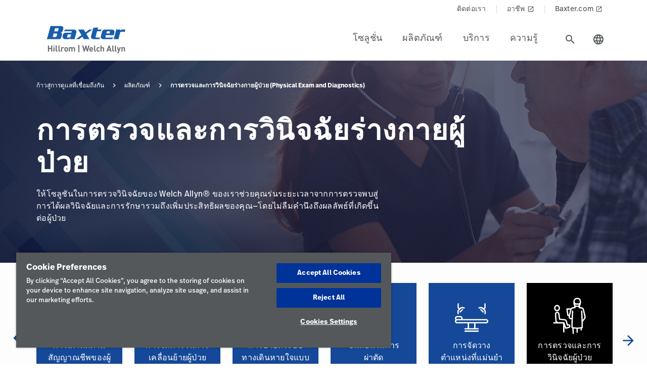

--- FILE ---
content_type: text/html;charset=utf-8
request_url: https://www.hillrom.com.sg/th/products-category/physical-exam-and-diagnostics/
body_size: 19980
content:

<!DOCTYPE HTML>
<html lang="th">
    
    <head>
    <meta charset="UTF-8"/>
    <script>
    (function(){
        const params = new URLSearchParams(location.search);
        let modified = false;

        const allowedPattern = /^(sort=(a-z|z-a)|page=\d+)$/i;

        for(const [key, val] of params){
            if(!allowedPattern.test(key+"="+val)){
                params.delete(key);
                modified=true;
            }
        }

        if(modified){
            history.replaceState(
                null,
                '',
                location.pathname + (params.toString() ? '?'+ params.toString() : '')
            );
        }
    })();
    </script>
    
    <title>การตรวจและการวินิจฉัยร่างกายผู้ป่วย | Hillrom</title>
    <meta name="viewport" content="width=device-width, initial-scale=1"/>
    
    <meta name="description" content="เลือกซื้อ การตรวจและการวินิจฉัยร่างกายผู้ป่วย จาก Hillrom เราคือผู้นำในการจัดจำหน่ายเทคโนโลยีทางการแพทย์ในอุตสาหกรรมการดูแลสุขภาพ"/>
    <meta name="template" content="category-page"/>
    <meta property="og:title" content="การตรวจและการวินิจฉัยร่างกายผู้ป่วย (Physical Exam and Diagnostics)"/>
    <meta property="og:description" content="การตรวจและการวินิจฉัยร่างกายผู้ป่วย (Physical Exam and Diagnostics)"/>
    
    
    <meta name="lwsearch_title" content="การตรวจและการวินิจฉัยร่างกายผู้ป่วย | Hillrom"/>
    <meta name="lwsearch_metaDescription" content="เลือกซื้อ การตรวจและการวินิจฉัยร่างกายผู้ป่วย จาก Hillrom เราคือผู้นำในการจัดจำหน่ายเทคโนโลยีทางการแพทย์ในอุตสาหกรรมการดูแลสุขภาพ"/>
    <meta name="lwsearch_isInternalContent" content="false"/>
    <meta name="lwsearch_isAuthenticatedContent" content="false"/>
    
    <meta name="lwsearch_hideInInternalSearch" content="false"/>
    <meta name="lwsearch_baseCategory" content="hillrom:care-category/physical-exam-diagnostics"/>
	
    <meta name="lwsearch_region" content="apac"/>
    <meta name="lwsearch_country" content="sg"/>
    <meta name="lwsearch_language" content="th"/>
	
	

    
	
	
    <link rel="apple-touch-icon" sizes="180x180" href="https://assets.hillrom.com/is/image/hillrom/favicon?fmt=png-alpha"/>
    <link rel="shortcut icon" sizes="32x32" href="https://assets.hillrom.com/is/image/hillrom/favicon?fmt=png-alpha"/>
	<meta name="google-site-verification" content="RQ3oQqGnomuocEvUZ3Rpe22ZcUTo7tBYww6gsp4cIgs"/>
    <!-- Google Tag Manager -->
    <script nonce="nfe50f3br9">(function(w,d,s,l,i){w[l]=w[l]||[];w[l].push({'gtm.start':
        new Date().getTime(),event:'gtm.js'});var f=d.getElementsByTagName(s)[0],
      j=d.createElement(s),dl=l!='dataLayer'?'&l='+l:'';j.async=true;j.src=
      'https://www.googletagmanager.com/gtm.js?id='+i+dl;f.parentNode.insertBefore(j,f);
    })(window,document,'script','dataLayer','GTM-K45RR7Z5');</script>
    <!--Alchemer code-->
    <script>
        window.addEventListener('message', function(event) {
          let iframeElem = document.querySelector('#alchemer-embed');
          if (iframeElem && event.data.caller === 'Alchemer') {
            iframeElem.height = event.data.payload;
          }
        });
    </script>   
    <!-- End Google Tag Manager -->
    <!--beacon-->
    
    
  
      
          
          
              <script type="module" id="lw-ui-lib" api-url="https://b8423715-8bf9-4eb6-beb4-8e713e925d75.applications.lucidworks.com" embed-token="UDxcErulF3SIfrRPYPjstO9JtFwwiQ8Q" src="https://storage.googleapis.com/sb-ui/springboard.esm.js" beacon="{}"></script>
          
      
  
	

    
<link crossorigin="anonymous" rel="stylesheet" href="https://use.typekit.net/izp2hec.css"/>
<link crossorigin="anonymous" href="https://fonts.googleapis.com/icon?family=Material+Icons|Material+Icons+Sharp" rel="stylesheet"/>

    
<link rel="stylesheet" href="/etc.clientlibs/hillrom/clientlibs/clientlib-base.min.66350476221330895d1ccd529d82b4ec.css" type="text/css">







	
	<script src="/content/hillrom/_jcr_content/servlets/apiendpoints.url.1765497600000.js" nonce="y34ttqkagi"></script>
		<script nonce="pefokep4fq">
			window.hillrom = {};
			if (typeof window.hillrom.apiUrl === 'undefined') {
				window.hillrom.apiUrl = {};
			}
			window.hillrom.apiUrl = (typeof objUrl === 'undefined') ? window.hillrom.apiUrl : objUrl;
			if (typeof window.hillrom.aem === 'undefined') {
				window.hillrom.aem = {};
			}
			if (typeof window.hillrom.aem.labels === 'undefined') {
				window.hillrom.aem.labels = {};
			}
			if (typeof window.hillrom.aem.labels.sendEmail === 'undefined') {
				window.hillrom.aem.labels.sendEmail = {};
			}
			window.hillrom.aem.labels.sendEmail.region= "apac"
			window.hillrom.aem.labels.sendEmail.country= "sg"
			window.hillrom.aem.labels.sendEmail.language= "th"
			if (typeof window.hillrom.aem.config === 'undefined') {
				window.hillrom.aem.config = {};
			}
			if (typeof window.hillrom.aem.config.emailPayload === 'undefined') {
				window.hillrom.aem.config.emailPayload = {};
			}
			window.hillrom.aem.config.emailPayload = {"url":"userStakeHolderNotificationEndpoint","method":"POST","payload":{}};
			if (typeof window.hillrom.aem.config.formValidation === 'undefined') {
				window.hillrom.aem.config.formValidation = {};
			}
			window.hillrom.aem.config.formValidation = {"rmaNo":{"regex":"^[0-9]*$","length":"9","maxLimitErrorMsg":"คุณป้อนเกินขีดจำกัดตัวอักษรขั้นสูงสุดสำหรับหมายเลข RMA","minLength":"9","minLimitErrorMsg":"คุณป้อนตัวอักษรเป็นจำนวนขั้นต่ำสำหรับหมายเลข RMA","errorMsg":"โปรดป้อนข้อมูลที่ถูกต้องสำหรับ RMA"},"customerNo":{"regex":"^[0-9]*$","length":"8","maxLimitErrorMsg":"คุณป้อนเกินขีดจำกัดตัวอักษรขั้นสูงสุดสำหรับหมายเลขลูกค้า","minLength":"8","minLimitErrorMsg":"คุณป้อนตัวอักษรเป็นจำนวนขั้นต่ำสำหรับหมายเลขลูกค้า","errorMsg":"โปรดป้อนหมายเลขลูกค้าที่ถูกต้อง"},"poNo":{"regex":"^([a-zA-Z0-9]|[a-zA-Z0-9]+-?)+$","length":"30","maxLimitErrorMsg":"คุณป้อนเกินขีดจำกัดตัวอักษรขั้นสูงสุดสำหรับคำสั่งซื้อ","errorMsg":"โปรดป้อนคำสั่งซื้อที่ถูกต้อง"},"orderNo":{"regex":"^[0-9]*$","length":"8","maxLimitErrorMsg":"คุณป้อนเกินขีดจำกัดตัวอักษรขั้นสูงสุดสำหรับฟิลด์นี้","minLength":"8","minLimitErrorMsg":"คุณป้อนตัวอักษรเป็นจำนวนขั้นต่ำสำหรับฟิลด์นี้","errorMsg":"โปรดป้อนข้อมูลที่ถูกต้อง"},"firstName":{"regex":"^[a-zA-Z][a-zA-Z ]+$","length":"30","maxLimitErrorMsg":"คุณป้อนเกินขีดจำกัดตัวอักษรขั้นสูงสุดสำหรับฟิลด์นี้","errorMsg":"โปรดป้อนชื่อที่ถูกต้อง (เคล็ดลับง่ายๆ: จอห์น)"},"lastName":{"regex":"^[a-zA-Z][a-zA-Z ]+$","length":"30","maxLimitErrorMsg":"คุณป้อนเกินขีดจำกัดตัวอักษรขั้นสูงสุดสำหรับฟิลด์นี้","errorMsg":"โปรดป้อนข้อมูลที่ถูกต้อง"},"email":{"regex":"^[a-zA-Z0-9._-]+@[a-zA-Z0-9.-]+.[a-zA-Z]{2,4}$","length":"60","maxLimitErrorMsg":"คุณป้อนเกินขีดจำกัดตัวอักษรขั้นสูงสุดสำหรับฟิลด์นี้","errorMsg":"โปรดป้อนข้อมูลที่ถูกต้อง"},"phone":{"regex":"^[0-9]*$","length":"15","maxLimitErrorMsg":"คุณป้อนเกินขีดจำกัดตัวอักษรขั้นสูงสุดสำหรับฟิลด์นี้","minLength":"10","minLimitErrorMsg":"คุณป้อนตัวอักษรเป็นจำนวนขั้นต่ำสำหรับฟิลด์นี้","errorMsg":"โปรดป้อนข้อมูลที่ถูกต้อง"},"facility":{"regex":"^[ A-Za-z0-9_@./#&+-]*$","length":"30","maxLimitErrorMsg":"คุณป้อนเกินขีดจำกัดตัวอักษรขั้นสูงสุดสำหรับฟิลด์นี้","errorMsg":"โปรดป้อนข้อมูลที่ถูกต้อง"},"fax":{"regex":"^[0-9]*$","length":"15","maxLimitErrorMsg":"คุณป้อนเกินขีดจำกัดตัวอักษรขั้นสูงสุดสำหรับฟิลด์นี้","minLength":"10","minLimitErrorMsg":"คุณป้อนตัวอักษรเป็นจำนวนขั้นต่ำสำหรับฟิลด์นี้","errorMsg":"โปรดป้อนข้อมูลที่ถูกต้อง"},"addressLine1":{"regex":"^[ A-Za-z0-9_@./#&+-]*$","length":"30","maxLimitErrorMsg":"คุณป้อนเกินขีดจำกัดตัวอักษรขั้นสูงสุดสำหรับฟิลด์นี้","errorMsg":"โปรดป้อนข้อมูลที่ถูกต้อง"},"addressLine2":{"regex":"^[ A-Za-z0-9_@./#&+-]*$","length":"30","maxLimitErrorMsg":"คุณป้อนเกินขีดจำกัดตัวอักษรขั้นสูงสุดสำหรับฟิลด์นี้","errorMsg":"โปรดป้อนข้อมูลที่ถูกต้อง"},"city":{"regex":"^[a-zA-Z][a-zA-Z ]+$","length":"30","maxLimitErrorMsg":"คุณป้อนเกินขีดจำกัดตัวอักษรขั้นสูงสุดสำหรับฟิลด์นี้","errorMsg":"โปรดป้อนข้อมูลที่ถูกต้อง"},"zipCode":{"regex":"^[0-9]*$","length":"5","maxLimitErrorMsg":"คุณป้อนเกินขีดจำกัดตัวอักษรขั้นสูงสุดสำหรับฟิลด์นี้","minLength":"5","minLimitErrorMsg":"คุณป้อนตัวอักษรเป็นจำนวนขั้นต่ำสำหรับฟิลด์นี้","errorMsg":"โปรดป้อนข้อมูลที่ถูกต้อง"},"zipCodeCA":{"regex":"^[a-zA-Z0-9]+$","length":"6","maxLimitErrorMsg":"คุณป้อนเกินขีดจำกัดตัวอักษรขั้นสูงสุดสำหรับฟิลด์นี้","errorMsg":"โปรดป้อนข้อมูลที่ถูกต้อง"},"deviceNumber":{"regex":"^[a-zA-Z0-9]+$","length":"14","maxLimitErrorMsg":"คุณป้อนเกินขีดจำกัดตัวอักษรขั้นสูงสุดสำหรับฟิลด์นี้","errorMsg":"โปรดป้อนข้อมูลที่ถูกต้อง"},"agreementNo":{"regex":"^[0-9]*$","length":"8","maxLimitErrorMsg":"คุณป้อนเกินขีดจำกัดตัวอักษรขั้นสูงสุดสำหรับฟิลด์นี้","errorMsg":"โปรดป้อนข้อมูลที่ถูกต้อง"},"extensionNo":{"regex":"^[0-9]*$","length":"15","maxLimitErrorMsg":"คุณป้อนเกินขีดจำกัดตัวอักษรขั้นสูงสุดสำหรับฟิลด์นี้","errorMsg":"โปรดป้อนข้อมูลที่ถูกต้อง"},"jobFunction":{"regex":"^[ A-Za-z0-9_@./#&+-]*$","length":"30","maxLimitErrorMsg":"คุณป้อนเกินขีดจำกัดตัวอักษรขั้นสูงสุดสำหรับฟิลด์นี้","errorMsg":"โปรดป้อนข้อมูลที่ถูกต้อง"}};
			if (typeof window.hillrom.aem.config.common === 'undefined') {
				window.hillrom.aem.config.common = {};
			}
			window.hillrom.aem.config.common.googleRecaptchaKey = "6LceaeUUAAAAAC6Gfjp2AR-6WTHftxhaylfko-Rk";
			window.hillrom.aem.config.common.captchaErrorMsg = "โปรดกรอก captcha";
			if (typeof window.hillrom.aem.config.fetchCountryList === 'undefined') {
				window.hillrom.aem.config.fetchCountryList = {};
			}

			window.hillrom.aem.config.loginUrl = "";

			window.hillrom.aem.config.fetchCountryList = {"url":"fetchCountryStateMappingEndpoint","method":"GET","payload":{}};
			if (typeof window.hillrom.aem.homePage === 'undefined') {
				window.hillrom.aem.homePage = {};
			}
			window.hillrom.aem.homePage.imageUrlRV = "";
			window.hillrom.aem.homePage.hyperLinkRV = "/th/products-category/physical-exam-and-diagnostics/";
			window.hillrom.aem.homePage.linkTextRV = "";
			window.hillrom.aem.homePage.descriptionRV= "";
			window.hillrom.aem.homePage.altTextRV= ""
			if (typeof window.dataLayer === 'undefined') {
				window.dataLayer = {};
			}
			if (typeof window.dataLayer.page === 'undefined') {
				window.dataLayer.page = {};
			}
			window.dataLayer.page.environment = "production";
			window.dataLayer.page.template = "category-page";
			window.dataLayer.page.language = "th";
			window.dataLayer.page.errorType = "";
			window.dataLayer.page.name = "th:products-category:physical-exam-and-diagnostics";
			window.dataLayer.page.section = "ผลิตภัณฑ์";
			window.dataLayer.page.subSection = "การตรวจและการวินิจฉัยร่างกายผู้ป่วย (Physical Exam and Diagnostics)";
			window.dataLayer.page.geoRegion = "apac";
			window.dataLayer.page.country = "sg";
			window.dataLayer.page.url = "https://www.hillrom.com.sg/th/products-category/physical-exam-and-diagnostics/";
			window.dataLayer.page.prevPageURL = "";
			window.dataLayer.page.title = "การตรวจและการวินิจฉัยร่างกายผู้ป่วย (Physical Exam and Diagnostics)";
			window.dataLayer.page.pageType = "category-page";
			window.dataLayer.page.category = "";
			window.dataLayer.page.contentGroup = "";
			window.dataLayer.page.pardotLeadScore  = "";
			window.dataLayer.page.testVariable = "";
    		if (typeof window.dataLayer.knowledgeResource === 'undefined') {
			window.dataLayer.knowledgeResource = {};
			}
			window.dataLayer.knowledgeResource.type = "";
		</script>
	

<script nonce="to9y14d8a6">
    //prehiding snippet for Adobe Target with asynchronous Launch deployment
    (function(g,b,d,f){(function(a,c,d){if(a){var e=b.createElement("style");e.id=c;e.innerHTML=d;a.appendChild(e)}})(b.getElementsByTagName("head")[0],"at-body-style",d);setTimeout(function(){var a=b.getElementsByTagName("head")[0];if(a){var c=b.getElementById("at-body-style");c&&a.removeChild(c)}},f)})(window,document,"body {opacity: 0 !important}",3E3);
</script>
    
    
    

    

    


        <script type="text/javascript" src="//assets.adobedtm.com/dd0231110329/8248881239e6/launch-ac38ede022d7.min.js" async></script>


    
    
    

    
</head>
    <body class="categorypage genericpage page basicpage">
	
     <div class="loader hide">
       <div class="loader__wrapper">
         <div class="loader__wrapper_image">
           <span class="loader-span"></span>
           <span class="loader-span"></span>
           <span class="loader-span"></span>
           <span class="loader-span"></span>
           <span class="loader-span"></span>
         </div>
       </div>
     </div>
    <script nonce="vaxl1u5i66">
        if (typeof window.hillrom.aem.config.pcp === 'undefined') {
            window.hillrom.aem.config.pcp = {};
        }
        window.hillrom.aem.config.pcp = {
            pageInfo: {
                baseUrl : "/th/products-category/physical-exam-and-diagnostics/",
                baseCategory: "",
                servletExtn: "/results.json",
                noOfResultsPerPage: 18,
                sort: "",
                page: 1,
                pageType: "products",
                appliedFilters: {},
		        disableListView: false
            },
            fetchResults: {
                url: "/th/products-category/physical-exam-and-diagnostics.lwsearch.json",
                method: 'GET'
            },
            fetchFacets: {
                url: "/th/products-category/physical-exam-and-diagnostics.dictionary.json",
                method: 'GET'
            }
        };
    </script>

    <a href="#skip-content" class="skip">Skip to Content</a>
    
        
        <div id="lwsearch_pageType" class="lwsearch_hide">category-page</div>
        <div id="lwsearch_baseType" class="lwsearch_hide">products</div>
    
	
    




<header-component>
  
  
    <script nonce="yy9yai5hmo">
      if (typeof window.hillrom === 'undefined') {
        window.hillrom = {};
      }
      if (typeof window.hillrom.aem === 'undefined') {
        window.hillrom.aem = {};
      }
      if (typeof window.hillrom.aem.labels === 'undefined') {
        window.hillrom.aem.labels = {};
      }
      if (typeof window.hillrom.aem.labels.searchFieldForm === 'undefined') {
        window.hillrom.aem.labels.searchFieldForm = {};
      }
      window.hillrom.aem.labels.searchFieldForm = {
        searchinputPlaceHolder: "ค้นหาที่นี่",
        searchUrl: "/th/search-results/",
        target: "",
        showSuggestions: 'true'
      };

      if (typeof window.hillrom.aem.config === 'undefined') {
        window.hillrom.aem.config = {};
      }
      if (typeof window.hillrom.aem.config.searchFieldForm === 'undefined') {
        window.hillrom.aem.config.searchFieldForm = {};
      }

      window.hillrom.aem.config.searchFieldForm = {
        typeAheadData: {
          url: "typeaHeadEndPoint",
          method: "GET"
        }
      };
    </script>

    
	
		<utility-nav-component>
			<div class="utility-nav-component">
				<ul class="utility-nav">
					<li class="utility-nav-list">
						<a class="anchor-tag utility-nav-item" role="tab" href="/th/about-us/contact-us/">ติดต่อเรา
							
						</a>
					</li>
				
					<li class="utility-nav-list">
						<a class="anchor-tag utility-nav-item" role="tab" href="https://jobs.baxter.com/">อาชีพ
							
								<span class="material-icons launch">
									launch
								</span>
							
						</a>
					</li>
				
					<li class="utility-nav-list">
						<a class="anchor-tag utility-nav-item" role="tab" href="https://www.baxter.com.sg">Baxter.com
							
								<span class="material-icons launch">
									launch
								</span>
							
						</a>
					</li>
				</ul>
			</div>
		</utility-nav-component>
	

    <div class="header-component  ">
      <header class="header-nav   ">
        
    
    <div id="sideNav" class="sidenav">
        <a tabindex="0" class="closebtn">
            <span class="material-icons">close</span>
        </a>
        <div class="sidenav-content">
            <ul class="primary-nav">
                
                    
                    
                        <li class="primary-nav__item">
                            <a class="anchor-tag header-menu-item" href="#solutions" target="_self" aria-label="Level one item solutions" data-nav-context="header" data-nav-name="โซลูชั่น" rel="noreferrer noopener">
                                โซลูชั่น
                            </a> <span class="material-icons right-icon">
                                keyboard_arrow_right
                            </span>
                        </li>
                    
                
                    
                    
                        <li class="primary-nav__item">
                            <a class="anchor-tag header-menu-item" href="#products" target="_self" aria-label="Level one item products" data-nav-context="header" data-nav-name="ผลิตภัณฑ์" rel="noreferrer noopener">
                                ผลิตภัณฑ์
                            </a> <span class="material-icons right-icon">
                                keyboard_arrow_right
                            </span>
                        </li>
                    
                
                    
                    
                        <li class="primary-nav__item">
                            <a class="anchor-tag header-menu-item" href="#services" target="_self" aria-label="Level one item services" data-nav-context="header" data-nav-name="บริการ" rel="noreferrer noopener">
                                บริการ
                            </a> <span class="material-icons right-icon">
                                keyboard_arrow_right
                            </span>
                        </li>
                    
                
                    
                    
                        <li class="primary-nav__item">
                            <a class="anchor-tag header-menu-item" href="#knowledge" target="_self" aria-label="Level one item knowledge" data-nav-context="header" data-nav-name="ความรู้" rel="noreferrer noopener">
                                ความรู้
                            </a> <span class="material-icons right-icon">
                                keyboard_arrow_right
                            </span>
                        </li>
                    
                
                
            </ul>
            <div class="country-icon icon"><span class="material-icons country color">language</span>
                <a class="anchor-tag header-menu-item icon-text country" role="button" href="#" target="_self" rel=" noreferrer noopener">
                    ประเทศ
                </a>
            </div>
            
	
		<utility-nav-component>
			<div class="utility-nav-component">
				<ul class="utility-nav">
					<li class="utility-nav-list">
						<a class="anchor-tag utility-nav-item" role="tab" href="/th/about-us/contact-us/">ติดต่อเรา
							
						</a>
					</li>
				
					<li class="utility-nav-list">
						<a class="anchor-tag utility-nav-item" role="tab" href="https://jobs.baxter.com/">อาชีพ
							
								<span class="material-icons launch">
									launch
								</span>
							
						</a>
					</li>
				
					<li class="utility-nav-list">
						<a class="anchor-tag utility-nav-item" role="tab" href="https://www.baxter.com.sg">Baxter.com
							
								<span class="material-icons launch">
									launch
								</span>
							
						</a>
					</li>
				</ul>
			</div>
		</utility-nav-component>
	

        </div>
    </div>

        
    
    <div id="sideNav" class="sidenav-header">
        <a tabindex="0" class="closebtn">
            <span class="material-icons">close</span>
        </a>
        <div class="sidenav-content">
            <ul class="primary-nav">
                
                <li class="primary-nav__item">
                    <a class="anchor-tag sign-out" href="https://www.hillrom.com.sg/th/" id="signout" aria-label="Sign Out">
                        Sign Out
                    </a>
              </li>
            </ul>
            <div class="country-icon icon"><span class="material-icons country color">language</span>
                <a class="anchor-tag header-menu-item icon-text country" role="button" href="#" target="_self" rel=" noreferrer noopener">
                    ประเทศ
                </a>
            </div>
            
	
		<utility-nav-component>
			<div class="utility-nav-component">
				<ul class="utility-nav">
					<li class="utility-nav-list">
						<a class="anchor-tag utility-nav-item" role="tab" href="/th/about-us/contact-us/">ติดต่อเรา
							
						</a>
					</li>
				
					<li class="utility-nav-list">
						<a class="anchor-tag utility-nav-item" role="tab" href="https://jobs.baxter.com/">อาชีพ
							
								<span class="material-icons launch">
									launch
								</span>
							
						</a>
					</li>
				
					<li class="utility-nav-list">
						<a class="anchor-tag utility-nav-item" role="tab" href="https://www.baxter.com.sg">Baxter.com
							
								<span class="material-icons launch">
									launch
								</span>
							
						</a>
					</li>
				</ul>
			</div>
		</utility-nav-component>
	

        </div>
    </div>

        <div class="mobile-Menu">
          <a tabindex="0" id="headerMenu">
            <span class="material-icons color">menu</span>
          </a>
        </div>
        <div class="header-left">
          <a class="logo" href="https://www.hillrom.com.sg/th/" data-nav-context="header" data-nav-name="logo">
            <picture>
              <source media="(min-width: 1024px)" srcset="https://assets.hillrom.com/is/image/hillrom/Baxter-Logo?$hillromLogo$&amp;fmt=png-alpha" alt="Baxter | Hillrom | Welch Allyn Logo"/>
              <source media="(max-width: 1023px)" srcset="https://assets.hillrom.com/is/image/hillrom/Baxter-Logo?$hillromLogo$&amp;fmt=png-alpha" alt="Baxter | Hillrom | Welch Allyn Logo"/>
              <img src="https://assets.hillrom.com/is/image/hillrom/Baxter-Logo?$hillromLogo$&fmt=png-alpha" alt="Baxter | Hillrom | Welch Allyn Logo" class="image-banner js-background background "/>
            </picture>
          </a>
        </div>
        <div class="header-right">
          <ul class="header-menu-content" role="tablist">
            
              <li class="header-menu">
                <a class="anchor-tag header-menu-item  
                " role="tab" href="#solutions" target="_self" aria-label="Level one item solutions" data-nav-context="header" data-nav-name="โซลูชั่น" rel="noreferrer noopener">
                  โซลูชั่น
                </a>
              </li>
            
              <li class="header-menu">
                <a class="anchor-tag header-menu-item  
                " role="tab" href="#products" target="_self" aria-label="Level one item products" data-nav-context="header" data-nav-name="ผลิตภัณฑ์" rel="noreferrer noopener">
                  ผลิตภัณฑ์
                </a>
              </li>
            
              <li class="header-menu">
                <a class="anchor-tag header-menu-item  
                " role="tab" href="#services" target="_self" aria-label="Level one item services" data-nav-context="header" data-nav-name="บริการ" rel="noreferrer noopener">
                  บริการ
                </a>
              </li>
            
              <li class="header-menu">
                <a class="anchor-tag header-menu-item  
                " role="tab" href="#knowledge" target="_self" aria-label="Level one item knowledge" data-nav-context="header" data-nav-name="ความรู้" rel="noreferrer noopener">
                  ความรู้
                </a>
              </li>
            
          </ul>
          <secondary-navigation role="navigation" aria-label="secondary navigation modal">
            <div class="secondary-navigation">
              
                
    
    <div id="solutions" class="nav-content" role="tabpanel">
        <div class="nav-content__left">
            <div class="nav-content__left__title">
                <span class="material-icons back-icon">
                    keyboard_arrow_left
                </span>
                <div class="nav-content__left__title-text">โซลูชั่น</div>
                <span class="close-btn"><span class="material-icons close">close</span></span>
            </div>
            <div class="quick-links">
                <p></p>
                <ul class="list">
                    
                </ul>
            </div>
        </div>
        <div class="nav-content__right">
            <div class="tab-component">
                <div class="container">
                    <div class="container-tabs-list">
                        <ul id="solutions-tabs" class="nav nav-tabs" role="tablist">

                            
                                
                                <li class="nav-item nav-item-level-two">
                                    <a href="/th/solutions/enable-earlier-diagnosis-and-treatment/" class="nav-link" data-nav-context="sub header" data-nav-name="โซลูชั่น:เข้าถึงการวินิจฉัยและการรักษาอย่างทันท่วงที">
                                        <div class="nav-link-text">เข้าถึงการวินิจฉัยและการรักษาอย่างทันท่วงที
                                            <span class="material-icons"> keyboard_arrow_right</span>
                                        </div>
                                    </a>
                                </li>
                            
                                
                                <li class="nav-item nav-item-level-two">
                                    <a href="/th/solutions/accelerate-patient-recovery/" class="nav-link" data-nav-context="sub header" data-nav-name="โซลูชั่น:เร่งการฟื้นตัวของผู้ป่วย">
                                        <div class="nav-link-text">เร่งการฟื้นตัวของผู้ป่วย
                                            <span class="material-icons"> keyboard_arrow_right</span>
                                        </div>
                                    </a>
                                </li>
                            
                                
                                <li class="nav-item nav-item-level-two">
                                    <a href="/th/solutions/simplify-clinical-communication-and-collaboration/" class="nav-link" data-nav-context="sub header" data-nav-name="โซลูชั่น:ลดความซับซ้อนของการสื่อสารและความร่วมมือทางการแพทย์">
                                        <div class="nav-link-text">ลดความซับซ้อนของการสื่อสารและความร่วมมือทางการแพทย์
                                            <span class="material-icons"> keyboard_arrow_right</span>
                                        </div>
                                    </a>
                                </li>
                            
                                
                                <li class="nav-item nav-item-level-two">
                                    <a href="/th/solutions/optimize-surgical-efficiency-and-safety/" class="nav-link" data-nav-context="sub header" data-nav-name="โซลูชั่น:เพิ่มประสิทธิภาพและความปลอดภัยในการผ่าตัด">
                                        <div class="nav-link-text">เพิ่มประสิทธิภาพและความปลอดภัยในการผ่าตัด
                                            <span class="material-icons"> keyboard_arrow_right</span>
                                        </div>
                                    </a>
                                </li>
                            
                                
                                <li class="nav-item nav-item-level-two">
                                    <a href="/th/solutions/shift-care-closer-to-home/" class="nav-link" data-nav-context="sub header" data-nav-name="โซลูชั่น:เหมือนยกโรงพยาบาลมาไว้ใกล้บ้านคุณ">
                                        <div class="nav-link-text">เหมือนยกโรงพยาบาลมาไว้ใกล้บ้านคุณ
                                            <span class="material-icons"> keyboard_arrow_right</span>
                                        </div>
                                    </a>
                                </li>
                            
                            
                            <li class="nav-item nav-item-view-all">
                                <a href="/th/solutions/" class="nav-link" data-nav-context="sub header" data-nav-name="โซลูชั่น:ดูทั้งหมด" rel="noreferrer noopener">
                                    <div class="nav-link-text">ดูทั้งหมด</div>
                                </a>
                            </li>
                        </ul>
                    </div>
                    <div id="solutions-content" class="tab-content" role="tablist">
                        
                        
                            <div id="enableearlierdiagnosistreatment-solutions" class="card tab-pane fade" role="tabpanel" aria-label="tab-enableearlierdiagnosistreatment-solutions">
                                <div class="card-header" role="tab" id="heading-enableearlierdiagnosistreatment-solutions">
                                    <div>
                                        
                                        <a class="mnav-link mnav-link-level-two collapsed" href="/th/solutions/enable-earlier-diagnosis-and-treatment/">
                                            เข้าถึงการวินิจฉัยและการรักษาอย่างทันท่วงที
                                            <span class="material-icons arrow-down">keyboard_arrow_up</span>
                                        </a>
                                    </div>
                                </div>
                                <div id="collapse-enableearlierdiagnosistreatment-solutions" class="collapse" data-parent="#solutions-content" role="tabpanel" aria-label="heading-enableearlierdiagnosistreatment-solutions">
                                    <div class="card-body">
                                        <div class='tertiary-tab-content'>
                                            <div class='header'>
                                                <div class="header-text h4">
                                                    เข้าถึงการวินิจฉัยและการรักษาอย่างทันท่วงที</div>
                                                <a class='anchor-tag view-all' role='button' rel='noreferrer noopener' data-nav-context="sub header" data-nav-name="โซลูชั่น:เข้าถึงการวินิจฉัยและการรักษาอย่างทันท่วงที:ดูทั้งหมด">
                                                     </a>
                                            </div>
                                            <ul class='tertiary-nav'>
                                                
                                            </ul>
                                            <a class='anchor-tag m-view-all' role='button' target='_blank' rel='noreferrer noopener'>
                                                 </a>
                                        </div>
                                        <div class="data-points">
                                            <div class="data-percentage">
                                            </div>
                                            <div class="data-point-space"></div>
                                            <div class="data-desc">
                                            </div>
                                        </div>
                                        <div class="copyright">
                                        </div>
                                    </div>
                                </div>
                            </div>
                        
                            <div id="acceleratepatientrecovery-solutions" class="card tab-pane fade" role="tabpanel" aria-label="tab-acceleratepatientrecovery-solutions">
                                <div class="card-header" role="tab" id="heading-acceleratepatientrecovery-solutions">
                                    <div>
                                        
                                        <a class="mnav-link mnav-link-level-two collapsed" href="/th/solutions/accelerate-patient-recovery/">
                                            เร่งการฟื้นตัวของผู้ป่วย
                                            <span class="material-icons arrow-down">keyboard_arrow_up</span>
                                        </a>
                                    </div>
                                </div>
                                <div id="collapse-acceleratepatientrecovery-solutions" class="collapse" data-parent="#solutions-content" role="tabpanel" aria-label="heading-acceleratepatientrecovery-solutions">
                                    <div class="card-body">
                                        <div class='tertiary-tab-content'>
                                            <div class='header'>
                                                <div class="header-text h4">
                                                    เร่งการฟื้นตัวของผู้ป่วย</div>
                                                <a class='anchor-tag view-all' role='button' rel='noreferrer noopener' data-nav-context="sub header" data-nav-name="โซลูชั่น:เร่งการฟื้นตัวของผู้ป่วย:ดูทั้งหมด">
                                                     </a>
                                            </div>
                                            <ul class='tertiary-nav'>
                                                
                                            </ul>
                                            <a class='anchor-tag m-view-all' role='button' target='_blank' rel='noreferrer noopener'>
                                                 </a>
                                        </div>
                                        <div class="data-points">
                                            <div class="data-percentage">
                                            </div>
                                            <div class="data-point-space"></div>
                                            <div class="data-desc">
                                            </div>
                                        </div>
                                        <div class="copyright">
                                        </div>
                                    </div>
                                </div>
                            </div>
                        
                            <div id="simplifyclinicalcommunicationcollaboration-solutions" class="card tab-pane fade" role="tabpanel" aria-label="tab-simplifyclinicalcommunicationcollaboration-solutions">
                                <div class="card-header" role="tab" id="heading-simplifyclinicalcommunicationcollaboration-solutions">
                                    <div>
                                        
                                        <a class="mnav-link mnav-link-level-two collapsed" href="/th/solutions/simplify-clinical-communication-and-collaboration/">
                                            ลดความซับซ้อนของการสื่อสารและความร่วมมือทางการแพทย์
                                            <span class="material-icons arrow-down">keyboard_arrow_up</span>
                                        </a>
                                    </div>
                                </div>
                                <div id="collapse-simplifyclinicalcommunicationcollaboration-solutions" class="collapse" data-parent="#solutions-content" role="tabpanel" aria-label="heading-simplifyclinicalcommunicationcollaboration-solutions">
                                    <div class="card-body">
                                        <div class='tertiary-tab-content'>
                                            <div class='header'>
                                                <div class="header-text h4">
                                                    ลดความซับซ้อนของการสื่อสารและความร่วมมือทางการแพทย์</div>
                                                <a class='anchor-tag view-all' role='button' rel='noreferrer noopener' data-nav-context="sub header" data-nav-name="โซลูชั่น:ลดความซับซ้อนของการสื่อสารและความร่วมมือทางการแพทย์:ดูทั้งหมด">
                                                     </a>
                                            </div>
                                            <ul class='tertiary-nav'>
                                                
                                            </ul>
                                            <a class='anchor-tag m-view-all' role='button' target='_blank' rel='noreferrer noopener'>
                                                 </a>
                                        </div>
                                        <div class="data-points">
                                            <div class="data-percentage">
                                            </div>
                                            <div class="data-point-space"></div>
                                            <div class="data-desc">
                                            </div>
                                        </div>
                                        <div class="copyright">
                                        </div>
                                    </div>
                                </div>
                            </div>
                        
                            <div id="optimizesurgicalefficiencysafety-solutions" class="card tab-pane fade" role="tabpanel" aria-label="tab-optimizesurgicalefficiencysafety-solutions">
                                <div class="card-header" role="tab" id="heading-optimizesurgicalefficiencysafety-solutions">
                                    <div>
                                        
                                        <a class="mnav-link mnav-link-level-two collapsed" href="/th/solutions/optimize-surgical-efficiency-and-safety/">
                                            เพิ่มประสิทธิภาพและความปลอดภัยในการผ่าตัด
                                            <span class="material-icons arrow-down">keyboard_arrow_up</span>
                                        </a>
                                    </div>
                                </div>
                                <div id="collapse-optimizesurgicalefficiencysafety-solutions" class="collapse" data-parent="#solutions-content" role="tabpanel" aria-label="heading-optimizesurgicalefficiencysafety-solutions">
                                    <div class="card-body">
                                        <div class='tertiary-tab-content'>
                                            <div class='header'>
                                                <div class="header-text h4">
                                                    เพิ่มประสิทธิภาพและความปลอดภัยในการผ่าตัด</div>
                                                <a class='anchor-tag view-all' role='button' rel='noreferrer noopener' data-nav-context="sub header" data-nav-name="โซลูชั่น:เพิ่มประสิทธิภาพและความปลอดภัยในการผ่าตัด:ดูทั้งหมด">
                                                     </a>
                                            </div>
                                            <ul class='tertiary-nav'>
                                                
                                            </ul>
                                            <a class='anchor-tag m-view-all' role='button' target='_blank' rel='noreferrer noopener'>
                                                 </a>
                                        </div>
                                        <div class="data-points">
                                            <div class="data-percentage">
                                            </div>
                                            <div class="data-point-space"></div>
                                            <div class="data-desc">
                                            </div>
                                        </div>
                                        <div class="copyright">
                                        </div>
                                    </div>
                                </div>
                            </div>
                        
                            <div id="shiftcareclosertohome-solutions" class="card tab-pane fade" role="tabpanel" aria-label="tab-shiftcareclosertohome-solutions">
                                <div class="card-header" role="tab" id="heading-shiftcareclosertohome-solutions">
                                    <div>
                                        
                                        <a class="mnav-link mnav-link-level-two collapsed" href="/th/solutions/shift-care-closer-to-home/">
                                            เหมือนยกโรงพยาบาลมาไว้ใกล้บ้านคุณ
                                            <span class="material-icons arrow-down">keyboard_arrow_up</span>
                                        </a>
                                    </div>
                                </div>
                                <div id="collapse-shiftcareclosertohome-solutions" class="collapse" data-parent="#solutions-content" role="tabpanel" aria-label="heading-shiftcareclosertohome-solutions">
                                    <div class="card-body">
                                        <div class='tertiary-tab-content'>
                                            <div class='header'>
                                                <div class="header-text h4">
                                                    เหมือนยกโรงพยาบาลมาไว้ใกล้บ้านคุณ</div>
                                                <a class='anchor-tag view-all' role='button' rel='noreferrer noopener' data-nav-context="sub header" data-nav-name="โซลูชั่น:เหมือนยกโรงพยาบาลมาไว้ใกล้บ้านคุณ:ดูทั้งหมด">
                                                     </a>
                                            </div>
                                            <ul class='tertiary-nav'>
                                                
                                            </ul>
                                            <a class='anchor-tag m-view-all' role='button' target='_blank' rel='noreferrer noopener'>
                                                 </a>
                                        </div>
                                        <div class="data-points">
                                            <div class="data-percentage">
                                            </div>
                                            <div class="data-point-space"></div>
                                            <div class="data-desc">
                                            </div>
                                        </div>
                                        <div class="copyright">
                                        </div>
                                    </div>
                                </div>
                            </div>
                        
                        <div id="solutions-view-all" class="card tab-pane fade" role="tabpanel" aria-label="tab-0">
                            <div class="card-header" role="tab" id="heading-solutions-view-all">
                                <div>
                                    <a class="mnav-link mnav-link-view-all collapsed" href="/th/solutions/" target="_blank" rel="noreferrer noopener">
                                        ดูทั้งหมด
                                    </a>
                                </div>
                            </div>
                        </div>
                    </div>
                </div>
            </div>
        </div>
    </div>

              
                
    
    <div id="products" class="nav-content" role="tabpanel">
        <div class="nav-content__left">
            <div class="nav-content__left__title">
                <span class="material-icons back-icon">
                    keyboard_arrow_left
                </span>
                <div class="nav-content__left__title-text">ผลิตภัณฑ์</div>
                <span class="close-btn"><span class="material-icons close">close</span></span>
            </div>
            <div class="quick-links">
                <p></p>
                <ul class="list">
                    
                </ul>
            </div>
        </div>
        <div class="nav-content__right">
            <div class="tab-component">
                <div class="container">
                    <div class="container-tabs-list">
                        <ul id="products-tabs" class="nav nav-tabs" role="tablist">

                            
                                <li class="nav-item">
                                    <a href="#smartbedssurfaces-products" class="nav-link" data-toggle="tab" role="tab" data-nav-context="sub header" data-nav-name="ผลิตภัณฑ์:เตียงและฟูกที่นอนอัจฉริยะ">
                                        <div class="nav-link-text">เตียงและฟูกที่นอนอัจฉริยะ
                                            <span class="material-icons"> keyboard_arrow_right</span>
                                        </div>
                                    </a>
                                </li>
                                
                            
                                <li class="nav-item">
                                    <a href="#patientmonitoring-products" class="nav-link" data-toggle="tab" role="tab" data-nav-context="sub header" data-nav-name="ผลิตภัณฑ์:การเฝ้าติดตามสัญญาณชีพของผู้ป่วย">
                                        <div class="nav-link-text">การเฝ้าติดตามสัญญาณชีพของผู้ป่วย
                                            <span class="material-icons"> keyboard_arrow_right</span>
                                        </div>
                                    </a>
                                </li>
                                
                            
                                <li class="nav-item">
                                    <a href="#carecommunications-products" class="nav-link" data-toggle="tab" role="tab" data-nav-context="sub header" data-nav-name="ผลิตภัณฑ์:Care Communications">
                                        <div class="nav-link-text">Care Communications
                                            <span class="material-icons"> keyboard_arrow_right</span>
                                        </div>
                                    </a>
                                </li>
                                
                            
                                <li class="nav-item">
                                    <a href="#safepatienthandlingmobility-products" class="nav-link" data-toggle="tab" role="tab" data-nav-context="sub header" data-nav-name="ผลิตภัณฑ์:การจัดการในการเคลื่อนย้ายผู้ป่วยอย่างปลอดภัยและคล่องตัว">
                                        <div class="nav-link-text">การจัดการในการเคลื่อนย้ายผู้ป่วยอย่างปลอดภัยและคล่องตัว
                                            <span class="material-icons"> keyboard_arrow_right</span>
                                        </div>
                                    </a>
                                </li>
                                
                            
                                <li class="nav-item">
                                    <a href="#healthcarefurniture-products" class="nav-link" data-toggle="tab" role="tab" data-nav-context="sub header" data-nav-name="ผลิตภัณฑ์:เฟอร์นิเจอร์ทางการแพทย์">
                                        <div class="nav-link-text">เฟอร์นิเจอร์ทางการแพทย์
                                            <span class="material-icons"> keyboard_arrow_right</span>
                                        </div>
                                    </a>
                                </li>
                                
                            
                                <li class="nav-item">
                                    <a href="#noninvasiverespiratorytherapy-products" class="nav-link" data-toggle="tab" role="tab" data-nav-context="sub header" data-nav-name="ผลิตภัณฑ์:การบำบัดระบบทางเดินหายใจแบบไม่แบบไม่ใส่ท่อช่วยหายใจ">
                                        <div class="nav-link-text">การบำบัดระบบทางเดินหายใจแบบไม่แบบไม่ใส่ท่อช่วยหายใจ
                                            <span class="material-icons"> keyboard_arrow_right</span>
                                        </div>
                                    </a>
                                </li>
                                
                            
                                <li class="nav-item">
                                    <a href="#surgicalworkflow-products" class="nav-link" data-toggle="tab" role="tab" data-nav-context="sub header" data-nav-name="ผลิตภัณฑ์:ขั้นตอนในการผ่าตัด">
                                        <div class="nav-link-text">ขั้นตอนในการผ่าตัด
                                            <span class="material-icons"> keyboard_arrow_right</span>
                                        </div>
                                    </a>
                                </li>
                                
                            
                                <li class="nav-item">
                                    <a href="#precisionpositioning-products" class="nav-link" data-toggle="tab" role="tab" data-nav-context="sub header" data-nav-name="ผลิตภัณฑ์:การจัดวางตำแหน่งที่แม่นยำ">
                                        <div class="nav-link-text">การจัดวางตำแหน่งที่แม่นยำ
                                            <span class="material-icons"> keyboard_arrow_right</span>
                                        </div>
                                    </a>
                                </li>
                                
                            
                                <li class="nav-item">
                                    <a href="#diagnosticcardiology-products" class="nav-link" data-toggle="tab" role="tab" data-nav-context="sub header" data-nav-name="ผลิตภัณฑ์:การวินิจฉัยโรคหัวใจ">
                                        <div class="nav-link-text">การวินิจฉัยโรคหัวใจ
                                            <span class="material-icons"> keyboard_arrow_right</span>
                                        </div>
                                    </a>
                                </li>
                                
                            
                                <li class="nav-item">
                                    <a href="#physicalexamdiagnostics-products" class="nav-link" data-toggle="tab" role="tab" data-nav-context="sub header" data-nav-name="ผลิตภัณฑ์:การตรวจและการวินิจฉัยผู้ป่วยเบื้องต้น">
                                        <div class="nav-link-text">การตรวจและการวินิจฉัยผู้ป่วยเบื้องต้น
                                            <span class="material-icons"> keyboard_arrow_right</span>
                                        </div>
                                    </a>
                                </li>
                                
                            
                                <li class="nav-item">
                                    <a href="#visionscreeningdiagnostics-products" class="nav-link" data-toggle="tab" role="tab" data-nav-context="sub header" data-nav-name="ผลิตภัณฑ์:การตรวจและวินิจฉัยการมองเห็น">
                                        <div class="nav-link-text">การตรวจและวินิจฉัยการมองเห็น
                                            <span class="material-icons"> keyboard_arrow_right</span>
                                        </div>
                                    </a>
                                </li>
                                
                            
                            
                            <li class="nav-item nav-item-view-all">
                                <a href="/th/products/" class="nav-link" data-nav-context="sub header" data-nav-name="ผลิตภัณฑ์:ดูทั้งหมด" rel="noreferrer noopener">
                                    <div class="nav-link-text">ดูทั้งหมด</div>
                                </a>
                            </li>
                        </ul>
                    </div>
                    <div id="products-content" class="tab-content" role="tablist">
                        
                        
                            <div id="smartbedssurfaces-products" class="card tab-pane fade" role="tabpanel" aria-label="tab-smartbedssurfaces-products">
                                <div class="card-header" role="tab" id="heading-smartbedssurfaces-products">
                                    <div>
                                        <a class="mnav-link collapsed" data-toggle="collapse" href="#collapse-smartbedssurfaces-products" aria-expanded="true" aria-controls="collapse-smartbedssurfaces-products">
                                            เตียงและฟูกที่นอนอัจฉริยะ
                                            <span class="material-icons arrow-down">keyboard_arrow_up</span>
                                        </a>
                                        
                                    </div>
                                </div>
                                <div id="collapse-smartbedssurfaces-products" class="collapse" data-parent="#products-content" role="tabpanel" aria-label="heading-smartbedssurfaces-products">
                                    <div class="card-body">
                                        <div class='tertiary-tab-content'>
                                            <div class='header'>
                                                <div class="header-text h4">
                                                    เตียงและฟูกที่นอนอัจฉริยะ</div>
                                                <a class='anchor-tag view-all' role='button' href='/th/products-category/smart-beds-and-surfaces/' rel='noreferrer noopener' data-nav-context="sub header" data-nav-name="ผลิตภัณฑ์:เตียงและฟูกที่นอนอัจฉริยะ:ดูทั้งหมด">
                                                    ดูทั้งหมด </a>
                                            </div>
                                            <ul class='tertiary-nav'>
                                                
                                                    <li class='tertiary-nav__item'> <a href='/th/products-category/smart-beds-and-surfaces/medical-surgical-medsurg/' class='anchor-tag' rel='noreferrer noopener ศัลยศาสตร์ (Med-Surg)' data-nav-context="sub header" data-nav-name="ผลิตภัณฑ์:เตียงและฟูกที่นอนอัจฉริยะ:ศัลยศาสตร์ (Med-Surg)">
                                                            ศัลยศาสตร์ (Med-Surg)</a>
                                                    </li>
                                                
                                                    <li class='tertiary-nav__item'> <a href='/th/products-category/smart-beds-and-surfaces/intensive-care-unit-icu/' class='anchor-tag' rel='noreferrer noopener หน่วยดูแลผู้ป่วยหนัก (ICU)' data-nav-context="sub header" data-nav-name="ผลิตภัณฑ์:เตียงและฟูกที่นอนอัจฉริยะ:หน่วยดูแลผู้ป่วยหนัก (ICU)">
                                                            หน่วยดูแลผู้ป่วยหนัก (ICU)</a>
                                                    </li>
                                                
                                                    <li class='tertiary-nav__item'> <a href='/th/products-category/smart-beds-and-surfaces/labor-delivery-postpartum/' class='anchor-tag' rel='noreferrer noopener การคลอดบุตรและการทำคลอด/ภาวะหลังคลอด' data-nav-context="sub header" data-nav-name="ผลิตภัณฑ์:เตียงและฟูกที่นอนอัจฉริยะ:การคลอดบุตรและการทำคลอด/ภาวะหลังคลอด">
                                                            การคลอดบุตรและการทำคลอด/ภาวะหลังคลอด</a>
                                                    </li>
                                                
                                                    <li class='tertiary-nav__item'> <a href='/th/products-category/smart-beds-and-surfaces/long-term-care-facility/' class='anchor-tag' rel='noreferrer noopener อุปกรณ์เพื่อการดูแลผู้ป่วยในระยะยาว' data-nav-context="sub header" data-nav-name="ผลิตภัณฑ์:เตียงและฟูกที่นอนอัจฉริยะ:อุปกรณ์เพื่อการดูแลผู้ป่วยในระยะยาว">
                                                            อุปกรณ์เพื่อการดูแลผู้ป่วยในระยะยาว</a>
                                                    </li>
                                                
                                                    <li class='tertiary-nav__item'> <a href='/th/products-category/smart-beds-and-surfaces/acute-care-surfaces/' class='anchor-tag' rel='noreferrer noopener ที่นอนสำหรับการดูแลผู้ป่วยระยะฉับพลัน' data-nav-context="sub header" data-nav-name="ผลิตภัณฑ์:เตียงและฟูกที่นอนอัจฉริยะ:ที่นอนสำหรับการดูแลผู้ป่วยระยะฉับพลัน">
                                                            ที่นอนสำหรับการดูแลผู้ป่วยระยะฉับพลัน</a>
                                                    </li>
                                                
                                            </ul>
                                            <a class='anchor-tag m-view-all' role='button' href='/th/products-category/smart-beds-and-surfaces/' target='_blank' rel='noreferrer noopener'>
                                                ดูทั้งหมด </a>
                                        </div>
                                        <div class="data-points">
                                            <div class="data-percentage">
                                            </div>
                                            <div class="data-point-space"></div>
                                            <div class="data-desc">
                                            </div>
                                        </div>
                                        <div class="copyright">
                                        </div>
                                    </div>
                                </div>
                            </div>
                        
                            <div id="patientmonitoring-products" class="card tab-pane fade" role="tabpanel" aria-label="tab-patientmonitoring-products">
                                <div class="card-header" role="tab" id="heading-patientmonitoring-products">
                                    <div>
                                        <a class="mnav-link collapsed" data-toggle="collapse" href="#collapse-patientmonitoring-products" aria-expanded="true" aria-controls="collapse-patientmonitoring-products">
                                            การเฝ้าติดตามสัญญาณชีพของผู้ป่วย
                                            <span class="material-icons arrow-down">keyboard_arrow_up</span>
                                        </a>
                                        
                                    </div>
                                </div>
                                <div id="collapse-patientmonitoring-products" class="collapse" data-parent="#products-content" role="tabpanel" aria-label="heading-patientmonitoring-products">
                                    <div class="card-body">
                                        <div class='tertiary-tab-content'>
                                            <div class='header'>
                                                <div class="header-text h4">
                                                    การเฝ้าติดตามสัญญาณชีพของผู้ป่วย</div>
                                                <a class='anchor-tag view-all' role='button' href='/th/products-category/patient-monitoring/' rel='noreferrer noopener' data-nav-context="sub header" data-nav-name="ผลิตภัณฑ์:การเฝ้าติดตามสัญญาณชีพของผู้ป่วย:ดูทั้งหมด">
                                                    ดูทั้งหมด </a>
                                            </div>
                                            <ul class='tertiary-nav'>
                                                
                                                    <li class='tertiary-nav__item'> <a href='/th/products-category/patient-monitoring/vital-signs-monitors/' class='anchor-tag' rel='noreferrer noopener สัญญาณชีพ' data-nav-context="sub header" data-nav-name="ผลิตภัณฑ์:การเฝ้าติดตามสัญญาณชีพของผู้ป่วย:สัญญาณชีพ">
                                                            สัญญาณชีพ</a>
                                                    </li>
                                                
                                                    <li class='tertiary-nav__item'> <a href='/th/products-category/patient-monitoring/continuous-monitoring/' class='anchor-tag' rel='noreferrer noopener การติดตามอย่างต่อเนื่อง' data-nav-context="sub header" data-nav-name="ผลิตภัณฑ์:การเฝ้าติดตามสัญญาณชีพของผู้ป่วย:การติดตามอย่างต่อเนื่อง">
                                                            การติดตามอย่างต่อเนื่อง</a>
                                                    </li>
                                                
                                            </ul>
                                            <a class='anchor-tag m-view-all' role='button' href='/th/products-category/patient-monitoring/' target='_blank' rel='noreferrer noopener'>
                                                ดูทั้งหมด </a>
                                        </div>
                                        <div class="data-points">
                                            <div class="data-percentage">
                                            </div>
                                            <div class="data-point-space"></div>
                                            <div class="data-desc">
                                            </div>
                                        </div>
                                        <div class="copyright">
                                        </div>
                                    </div>
                                </div>
                            </div>
                        
                            <div id="carecommunications-products" class="card tab-pane fade" role="tabpanel" aria-label="tab-carecommunications-products">
                                <div class="card-header" role="tab" id="heading-carecommunications-products">
                                    <div>
                                        <a class="mnav-link collapsed" data-toggle="collapse" href="#collapse-carecommunications-products" aria-expanded="true" aria-controls="collapse-carecommunications-products">
                                            Care Communications
                                            <span class="material-icons arrow-down">keyboard_arrow_up</span>
                                        </a>
                                        
                                    </div>
                                </div>
                                <div id="collapse-carecommunications-products" class="collapse" data-parent="#products-content" role="tabpanel" aria-label="heading-carecommunications-products">
                                    <div class="card-body">
                                        <div class='tertiary-tab-content'>
                                            <div class='header'>
                                                <div class="header-text h4">
                                                    Care Communications</div>
                                                <a class='anchor-tag view-all' role='button' href='/th/products-category/care-communications/' rel='noreferrer noopener' data-nav-context="sub header" data-nav-name="ผลิตภัณฑ์:Care Communications:ดูทั้งหมด">
                                                    ดูทั้งหมด </a>
                                            </div>
                                            <ul class='tertiary-nav'>
                                                
                                                    <li class='tertiary-nav__item'> <a href='/th/products-category/care-communications/nurse-call-systems/' class='anchor-tag' rel='noreferrer noopener ระบบแจ้งข้อมูลของผู้ป่วย' data-nav-context="sub header" data-nav-name="ผลิตภัณฑ์:Care Communications:ระบบแจ้งข้อมูลของผู้ป่วย">
                                                            ระบบแจ้งข้อมูลของผู้ป่วย</a>
                                                    </li>
                                                
                                                    <li class='tertiary-nav__item'> <a href='/th/products-category/care-communications/mobile-communications/' class='anchor-tag' rel='noreferrer noopener การสื่อสารที่คล่องตัว' data-nav-context="sub header" data-nav-name="ผลิตภัณฑ์:Care Communications:การสื่อสารที่คล่องตัว">
                                                            การสื่อสารที่คล่องตัว</a>
                                                    </li>
                                                
                                                    <li class='tertiary-nav__item'> <a href='/th/products-category/care-communications/reporting-and-analytics/' class='anchor-tag' rel='noreferrer noopener การรายงานและการวิเคราะห์' data-nav-context="sub header" data-nav-name="ผลิตภัณฑ์:Care Communications:การรายงานและการวิเคราะห์">
                                                            การรายงานและการวิเคราะห์</a>
                                                    </li>
                                                
                                                    <li class='tertiary-nav__item'> <a href='/th/products-category/care-communications/services/' class='anchor-tag' rel='noreferrer noopener บริการ' data-nav-context="sub header" data-nav-name="ผลิตภัณฑ์:Care Communications:บริการ">
                                                            บริการ</a>
                                                    </li>
                                                
                                            </ul>
                                            <a class='anchor-tag m-view-all' role='button' href='/th/products-category/care-communications/' target='_blank' rel='noreferrer noopener'>
                                                ดูทั้งหมด </a>
                                        </div>
                                        <div class="data-points">
                                            <div class="data-percentage">
                                            </div>
                                            <div class="data-point-space"></div>
                                            <div class="data-desc">
                                            </div>
                                        </div>
                                        <div class="copyright">
                                        </div>
                                    </div>
                                </div>
                            </div>
                        
                            <div id="safepatienthandlingmobility-products" class="card tab-pane fade" role="tabpanel" aria-label="tab-safepatienthandlingmobility-products">
                                <div class="card-header" role="tab" id="heading-safepatienthandlingmobility-products">
                                    <div>
                                        <a class="mnav-link collapsed" data-toggle="collapse" href="#collapse-safepatienthandlingmobility-products" aria-expanded="true" aria-controls="collapse-safepatienthandlingmobility-products">
                                            การจัดการในการเคลื่อนย้ายผู้ป่วยอย่างปลอดภัยและคล่องตัว
                                            <span class="material-icons arrow-down">keyboard_arrow_up</span>
                                        </a>
                                        
                                    </div>
                                </div>
                                <div id="collapse-safepatienthandlingmobility-products" class="collapse" data-parent="#products-content" role="tabpanel" aria-label="heading-safepatienthandlingmobility-products">
                                    <div class="card-body">
                                        <div class='tertiary-tab-content'>
                                            <div class='header'>
                                                <div class="header-text h4">
                                                    การจัดการในการเคลื่อนย้ายผู้ป่วยอย่างปลอดภัยและคล่องตัว</div>
                                                <a class='anchor-tag view-all' role='button' href='/th/products-category/safe-patient-handling-and-mobility/' rel='noreferrer noopener' data-nav-context="sub header" data-nav-name="ผลิตภัณฑ์:การจัดการในการเคลื่อนย้ายผู้ป่วยอย่างปลอดภัยและคล่องตัว:ดูทั้งหมด">
                                                    ดูทั้งหมด </a>
                                            </div>
                                            <ul class='tertiary-nav'>
                                                
                                                    <li class='tertiary-nav__item'> <a href='/th/products-category/safe-patient-handling-and-mobility/patient-lifts/' class='anchor-tag' rel='noreferrer noopener ลิฟต์ขนย้ายผู้ป่วย' data-nav-context="sub header" data-nav-name="ผลิตภัณฑ์:การจัดการในการเคลื่อนย้ายผู้ป่วยอย่างปลอดภัยและคล่องตัว:ลิฟต์ขนย้ายผู้ป่วย">
                                                            ลิฟต์ขนย้ายผู้ป่วย</a>
                                                    </li>
                                                
                                                    <li class='tertiary-nav__item'> <a href='/th/products-category/safe-patient-handling-and-mobility/stretchers/' class='anchor-tag' rel='noreferrer noopener เปลเคลื่อนย้ายผู้ป่วย' data-nav-context="sub header" data-nav-name="ผลิตภัณฑ์:การจัดการในการเคลื่อนย้ายผู้ป่วยอย่างปลอดภัยและคล่องตัว:เปลเคลื่อนย้ายผู้ป่วย">
                                                            เปลเคลื่อนย้ายผู้ป่วย</a>
                                                    </li>
                                                
                                            </ul>
                                            <a class='anchor-tag m-view-all' role='button' href='/th/products-category/safe-patient-handling-and-mobility/' target='_blank' rel='noreferrer noopener'>
                                                ดูทั้งหมด </a>
                                        </div>
                                        <div class="data-points">
                                            <div class="data-percentage">
                                            </div>
                                            <div class="data-point-space"></div>
                                            <div class="data-desc">
                                            </div>
                                        </div>
                                        <div class="copyright">
                                        </div>
                                    </div>
                                </div>
                            </div>
                        
                            <div id="healthcarefurniture-products" class="card tab-pane fade" role="tabpanel" aria-label="tab-healthcarefurniture-products">
                                <div class="card-header" role="tab" id="heading-healthcarefurniture-products">
                                    <div>
                                        <a class="mnav-link collapsed" data-toggle="collapse" href="#collapse-healthcarefurniture-products" aria-expanded="true" aria-controls="collapse-healthcarefurniture-products">
                                            เฟอร์นิเจอร์ทางการแพทย์
                                            <span class="material-icons arrow-down">keyboard_arrow_up</span>
                                        </a>
                                        
                                    </div>
                                </div>
                                <div id="collapse-healthcarefurniture-products" class="collapse" data-parent="#products-content" role="tabpanel" aria-label="heading-healthcarefurniture-products">
                                    <div class="card-body">
                                        <div class='tertiary-tab-content'>
                                            <div class='header'>
                                                <div class="header-text h4">
                                                    เฟอร์นิเจอร์ทางการแพทย์</div>
                                                <a class='anchor-tag view-all' role='button' href='/th/products-category/healthcare-furniture/' rel='noreferrer noopener' data-nav-context="sub header" data-nav-name="ผลิตภัณฑ์:เฟอร์นิเจอร์ทางการแพทย์:ดูทั้งหมด">
                                                    ดูทั้งหมด </a>
                                            </div>
                                            <ul class='tertiary-nav'>
                                                
                                                    <li class='tertiary-nav__item'> <a href='/th/products-category/healthcare-furniture/overbed-tables/' class='anchor-tag' rel='noreferrer noopener โต๊ะข้างเตียงสำหรับผู้ป่วย' data-nav-context="sub header" data-nav-name="ผลิตภัณฑ์:เฟอร์นิเจอร์ทางการแพทย์:โต๊ะข้างเตียงสำหรับผู้ป่วย">
                                                            โต๊ะข้างเตียงสำหรับผู้ป่วย</a>
                                                    </li>
                                                
                                                    <li class='tertiary-nav__item'> <a href='/th/products-category/healthcare-furniture/cabinets/' class='anchor-tag' rel='noreferrer noopener ตู้' data-nav-context="sub header" data-nav-name="ผลิตภัณฑ์:เฟอร์นิเจอร์ทางการแพทย์:ตู้">
                                                            ตู้</a>
                                                    </li>
                                                
                                                    <li class='tertiary-nav__item'> <a href='/th/products-category/healthcare-furniture/recliners/' class='anchor-tag' rel='noreferrer noopener เก้าอี้แบบพนักปรับเอนได้' data-nav-context="sub header" data-nav-name="ผลิตภัณฑ์:เฟอร์นิเจอร์ทางการแพทย์:เก้าอี้แบบพนักปรับเอนได้">
                                                            เก้าอี้แบบพนักปรับเอนได้</a>
                                                    </li>
                                                
                                                    <li class='tertiary-nav__item'> <a href='/th/products/barton-transfer-chair/' class='anchor-tag' rel='noreferrer noopener Barton® Transfer Chair' data-nav-context="sub header" data-nav-name="ผลิตภัณฑ์:เฟอร์นิเจอร์ทางการแพทย์:Barton® Transfer Chair">
                                                            Barton® Transfer Chair</a>
                                                    </li>
                                                
                                            </ul>
                                            <a class='anchor-tag m-view-all' role='button' href='/th/products-category/healthcare-furniture/' target='_blank' rel='noreferrer noopener'>
                                                ดูทั้งหมด </a>
                                        </div>
                                        <div class="data-points">
                                            <div class="data-percentage">
                                            </div>
                                            <div class="data-point-space"></div>
                                            <div class="data-desc">
                                            </div>
                                        </div>
                                        <div class="copyright">
                                        </div>
                                    </div>
                                </div>
                            </div>
                        
                            <div id="noninvasiverespiratorytherapy-products" class="card tab-pane fade" role="tabpanel" aria-label="tab-noninvasiverespiratorytherapy-products">
                                <div class="card-header" role="tab" id="heading-noninvasiverespiratorytherapy-products">
                                    <div>
                                        <a class="mnav-link collapsed" data-toggle="collapse" href="#collapse-noninvasiverespiratorytherapy-products" aria-expanded="true" aria-controls="collapse-noninvasiverespiratorytherapy-products">
                                            การบำบัดระบบทางเดินหายใจแบบไม่แบบไม่ใส่ท่อช่วยหายใจ
                                            <span class="material-icons arrow-down">keyboard_arrow_up</span>
                                        </a>
                                        
                                    </div>
                                </div>
                                <div id="collapse-noninvasiverespiratorytherapy-products" class="collapse" data-parent="#products-content" role="tabpanel" aria-label="heading-noninvasiverespiratorytherapy-products">
                                    <div class="card-body">
                                        <div class='tertiary-tab-content'>
                                            <div class='header'>
                                                <div class="header-text h4">
                                                    การบำบัดระบบทางเดินหายใจแบบไม่แบบไม่ใส่ท่อช่วยหายใจ</div>
                                                <a class='anchor-tag view-all' role='button' href='/th/products-category/non-invasive-respiratory-therapy/' rel='noreferrer noopener' data-nav-context="sub header" data-nav-name="ผลิตภัณฑ์:การบำบัดระบบทางเดินหายใจแบบไม่แบบไม่ใส่ท่อช่วยหายใจ:ดูทั้งหมด">
                                                    ดูทั้งหมด </a>
                                            </div>
                                            <ul class='tertiary-nav'>
                                                
                                                    <li class='tertiary-nav__item'> <a href='/th/products-category/non-invasive-respiratory-therapy/therapy-oscillation-lung-expansion/' class='anchor-tag' rel='noreferrer noopener การบำบัดด้วยการสั่นและการขยายตัวของปอด' data-nav-context="sub header" data-nav-name="ผลิตภัณฑ์:การบำบัดระบบทางเดินหายใจแบบไม่แบบไม่ใส่ท่อช่วยหายใจ:การบำบัดด้วยการสั่นและการขยายตัวของปอด">
                                                            การบำบัดด้วยการสั่นและการขยายตัวของปอด</a>
                                                    </li>
                                                
                                                    <li class='tertiary-nav__item'> <a href='/th/products-category/non-invasive-respiratory-therapy/clearance-airway/' class='anchor-tag' rel='noreferrer noopener การกำจัดเสมหะ' data-nav-context="sub header" data-nav-name="ผลิตภัณฑ์:การบำบัดระบบทางเดินหายใจแบบไม่แบบไม่ใส่ท่อช่วยหายใจ:การกำจัดเสมหะ">
                                                            การกำจัดเสมหะ</a>
                                                    </li>
                                                
                                            </ul>
                                            <a class='anchor-tag m-view-all' role='button' href='/th/products-category/non-invasive-respiratory-therapy/' target='_blank' rel='noreferrer noopener'>
                                                ดูทั้งหมด </a>
                                        </div>
                                        <div class="data-points">
                                            <div class="data-percentage">
                                            </div>
                                            <div class="data-point-space"></div>
                                            <div class="data-desc">
                                            </div>
                                        </div>
                                        <div class="copyright">
                                        </div>
                                    </div>
                                </div>
                            </div>
                        
                            <div id="surgicalworkflow-products" class="card tab-pane fade" role="tabpanel" aria-label="tab-surgicalworkflow-products">
                                <div class="card-header" role="tab" id="heading-surgicalworkflow-products">
                                    <div>
                                        <a class="mnav-link collapsed" data-toggle="collapse" href="#collapse-surgicalworkflow-products" aria-expanded="true" aria-controls="collapse-surgicalworkflow-products">
                                            ขั้นตอนในการผ่าตัด
                                            <span class="material-icons arrow-down">keyboard_arrow_up</span>
                                        </a>
                                        
                                    </div>
                                </div>
                                <div id="collapse-surgicalworkflow-products" class="collapse" data-parent="#products-content" role="tabpanel" aria-label="heading-surgicalworkflow-products">
                                    <div class="card-body">
                                        <div class='tertiary-tab-content'>
                                            <div class='header'>
                                                <div class="header-text h4">
                                                    ขั้นตอนในการผ่าตัด</div>
                                                <a class='anchor-tag view-all' role='button' href='/th/products-category/surgical-workflow/' rel='noreferrer noopener' data-nav-context="sub header" data-nav-name="ผลิตภัณฑ์:ขั้นตอนในการผ่าตัด:ดูทั้งหมด">
                                                    ดูทั้งหมด </a>
                                            </div>
                                            <ul class='tertiary-nav'>
                                                
                                                    <li class='tertiary-nav__item'> <a href='/th/products-category/surgical-workflow/equipment-booms/' class='anchor-tag' rel='noreferrer noopener อุปกรณ์ยึดแขวน, ชุดอุปกรณ์แขวน' data-nav-context="sub header" data-nav-name="ผลิตภัณฑ์:ขั้นตอนในการผ่าตัด:อุปกรณ์ยึดแขวน, ชุดอุปกรณ์แขวน">
                                                            อุปกรณ์ยึดแขวน, ชุดอุปกรณ์แขวน</a>
                                                    </li>
                                                
                                                    <li class='tertiary-nav__item'> <a href='/th/products-category/surgical-workflow/surgical-and-examination-lights/' class='anchor-tag' rel='noreferrer noopener ไฟส่องตรวจและไฟผ่าตัด' data-nav-context="sub header" data-nav-name="ผลิตภัณฑ์:ขั้นตอนในการผ่าตัด:ไฟส่องตรวจและไฟผ่าตัด">
                                                            ไฟส่องตรวจและไฟผ่าตัด</a>
                                                    </li>
                                                
                                            </ul>
                                            <a class='anchor-tag m-view-all' role='button' href='/th/products-category/surgical-workflow/' target='_blank' rel='noreferrer noopener'>
                                                ดูทั้งหมด </a>
                                        </div>
                                        <div class="data-points">
                                            <div class="data-percentage">
                                            </div>
                                            <div class="data-point-space"></div>
                                            <div class="data-desc">
                                            </div>
                                        </div>
                                        <div class="copyright">
                                        </div>
                                    </div>
                                </div>
                            </div>
                        
                            <div id="precisionpositioning-products" class="card tab-pane fade" role="tabpanel" aria-label="tab-precisionpositioning-products">
                                <div class="card-header" role="tab" id="heading-precisionpositioning-products">
                                    <div>
                                        <a class="mnav-link collapsed" data-toggle="collapse" href="#collapse-precisionpositioning-products" aria-expanded="true" aria-controls="collapse-precisionpositioning-products">
                                            การจัดวางตำแหน่งที่แม่นยำ
                                            <span class="material-icons arrow-down">keyboard_arrow_up</span>
                                        </a>
                                        
                                    </div>
                                </div>
                                <div id="collapse-precisionpositioning-products" class="collapse" data-parent="#products-content" role="tabpanel" aria-label="heading-precisionpositioning-products">
                                    <div class="card-body">
                                        <div class='tertiary-tab-content'>
                                            <div class='header'>
                                                <div class="header-text h4">
                                                    การจัดวางตำแหน่งที่แม่นยำ</div>
                                                <a class='anchor-tag view-all' role='button' href='/th/products-category/precision-positioning/' rel='noreferrer noopener' data-nav-context="sub header" data-nav-name="ผลิตภัณฑ์:การจัดวางตำแหน่งที่แม่นยำ:ดูทั้งหมด">
                                                    ดูทั้งหมด </a>
                                            </div>
                                            <ul class='tertiary-nav'>
                                                
                                                    <li class='tertiary-nav__item'> <a href='/th/products-category/precision-positioning/precision-positioning-table-accessories/' class='anchor-tag' rel='noreferrer noopener อุปกรณ์เสริมสำหรับเครื่องมือการจัดตำแหน่ง' data-nav-context="sub header" data-nav-name="ผลิตภัณฑ์:การจัดวางตำแหน่งที่แม่นยำ:อุปกรณ์เสริมสำหรับเครื่องมือการจัดตำแหน่ง">
                                                            อุปกรณ์เสริมสำหรับเครื่องมือการจัดตำแหน่ง</a>
                                                    </li>
                                                
                                                    <li class='tertiary-nav__item'> <a href='/th/products-category/precision-positioning/surgical-tables/' class='anchor-tag' rel='noreferrer noopener เตียงผ่าตัด' data-nav-context="sub header" data-nav-name="ผลิตภัณฑ์:การจัดวางตำแหน่งที่แม่นยำ:เตียงผ่าตัด">
                                                            เตียงผ่าตัด</a>
                                                    </li>
                                                
                                            </ul>
                                            <a class='anchor-tag m-view-all' role='button' href='/th/products-category/precision-positioning/' target='_blank' rel='noreferrer noopener'>
                                                ดูทั้งหมด </a>
                                        </div>
                                        <div class="data-points">
                                            <div class="data-percentage">
                                            </div>
                                            <div class="data-point-space"></div>
                                            <div class="data-desc">
                                            </div>
                                        </div>
                                        <div class="copyright">
                                        </div>
                                    </div>
                                </div>
                            </div>
                        
                            <div id="diagnosticcardiology-products" class="card tab-pane fade" role="tabpanel" aria-label="tab-diagnosticcardiology-products">
                                <div class="card-header" role="tab" id="heading-diagnosticcardiology-products">
                                    <div>
                                        <a class="mnav-link collapsed" data-toggle="collapse" href="#collapse-diagnosticcardiology-products" aria-expanded="true" aria-controls="collapse-diagnosticcardiology-products">
                                            การวินิจฉัยโรคหัวใจ
                                            <span class="material-icons arrow-down">keyboard_arrow_up</span>
                                        </a>
                                        
                                    </div>
                                </div>
                                <div id="collapse-diagnosticcardiology-products" class="collapse" data-parent="#products-content" role="tabpanel" aria-label="heading-diagnosticcardiology-products">
                                    <div class="card-body">
                                        <div class='tertiary-tab-content'>
                                            <div class='header'>
                                                <div class="header-text h4">
                                                    การวินิจฉัยโรคหัวใจ</div>
                                                <a class='anchor-tag view-all' role='button' href='/th/products-category/diagnostic-cardiology/' rel='noreferrer noopener' data-nav-context="sub header" data-nav-name="ผลิตภัณฑ์:การวินิจฉัยโรคหัวใจ:ดูทั้งหมด">
                                                    ดูทั้งหมด </a>
                                            </div>
                                            <ul class='tertiary-nav'>
                                                
                                                    <li class='tertiary-nav__item'> <a href='/th/products-category/diagnostic-cardiology/resting-ecg/' class='anchor-tag' rel='noreferrer noopener เครื่องตรวจคลื่นไฟฟ้าหัวใจ (Resting ECG)' data-nav-context="sub header" data-nav-name="ผลิตภัณฑ์:การวินิจฉัยโรคหัวใจ:เครื่องตรวจคลื่นไฟฟ้าหัวใจ (Resting ECG)">
                                                            เครื่องตรวจคลื่นไฟฟ้าหัวใจ (Resting ECG)</a>
                                                    </li>
                                                
                                                    <li class='tertiary-nav__item'> <a href='/th/products-category/diagnostic-cardiology/exercise-stress-testing/' class='anchor-tag' rel='noreferrer noopener การตรวจสมรรถภาพหัวใจด้วยการออกกำลังกาย' data-nav-context="sub header" data-nav-name="ผลิตภัณฑ์:การวินิจฉัยโรคหัวใจ:การตรวจสมรรถภาพหัวใจด้วยการออกกำลังกาย">
                                                            การตรวจสมรรถภาพหัวใจด้วยการออกกำลังกาย</a>
                                                    </li>
                                                
                                                    <li class='tertiary-nav__item'> <a href='/th/products-category/diagnostic-cardiology/holter-monitoring/' class='anchor-tag' rel='noreferrer noopener การติดตามคลื่นไฟฟ้าหัวใจชนิดพกพา' data-nav-context="sub header" data-nav-name="ผลิตภัณฑ์:การวินิจฉัยโรคหัวใจ:การติดตามคลื่นไฟฟ้าหัวใจชนิดพกพา">
                                                            การติดตามคลื่นไฟฟ้าหัวใจชนิดพกพา</a>
                                                    </li>
                                                
                                                    <li class='tertiary-nav__item'> <a href='/th/products-category/diagnostic-cardiology/ambulatory-blood-pressure-monitors/' class='anchor-tag' rel='noreferrer noopener Ambulatory Blood Pressure Monitor' data-nav-context="sub header" data-nav-name="ผลิตภัณฑ์:การวินิจฉัยโรคหัวใจ:Ambulatory Blood Pressure Monitor">
                                                            Ambulatory Blood Pressure Monitor</a>
                                                    </li>
                                                
                                            </ul>
                                            <a class='anchor-tag m-view-all' role='button' href='/th/products-category/diagnostic-cardiology/' target='_blank' rel='noreferrer noopener'>
                                                ดูทั้งหมด </a>
                                        </div>
                                        <div class="data-points">
                                            <div class="data-percentage">
                                            </div>
                                            <div class="data-point-space"></div>
                                            <div class="data-desc">
                                            </div>
                                        </div>
                                        <div class="copyright">
                                        </div>
                                    </div>
                                </div>
                            </div>
                        
                            <div id="physicalexamdiagnostics-products" class="card tab-pane fade" role="tabpanel" aria-label="tab-physicalexamdiagnostics-products">
                                <div class="card-header" role="tab" id="heading-physicalexamdiagnostics-products">
                                    <div>
                                        <a class="mnav-link collapsed" data-toggle="collapse" href="#collapse-physicalexamdiagnostics-products" aria-expanded="true" aria-controls="collapse-physicalexamdiagnostics-products">
                                            การตรวจและการวินิจฉัยผู้ป่วยเบื้องต้น
                                            <span class="material-icons arrow-down">keyboard_arrow_up</span>
                                        </a>
                                        
                                    </div>
                                </div>
                                <div id="collapse-physicalexamdiagnostics-products" class="collapse" data-parent="#products-content" role="tabpanel" aria-label="heading-physicalexamdiagnostics-products">
                                    <div class="card-body">
                                        <div class='tertiary-tab-content'>
                                            <div class='header'>
                                                <div class="header-text h4">
                                                    การตรวจและการวินิจฉัยผู้ป่วยเบื้องต้น</div>
                                                <a class='anchor-tag view-all' role='button' href='/th/products-category/physical-exam-and-diagnostics/' rel='noreferrer noopener' data-nav-context="sub header" data-nav-name="ผลิตภัณฑ์:การตรวจและการวินิจฉัยผู้ป่วยเบื้องต้น:ดูทั้งหมด">
                                                    ดูทั้งหมด </a>
                                            </div>
                                            <ul class='tertiary-nav'>
                                                
                                                    <li class='tertiary-nav__item'> <a href='/th/products-category/physical-exam-and-diagnostics/thermometry/' class='anchor-tag' rel='noreferrer noopener เครื่องวัดอุณหภูมิทางการแพทย์' data-nav-context="sub header" data-nav-name="ผลิตภัณฑ์:การตรวจและการวินิจฉัยผู้ป่วยเบื้องต้น:เครื่องวัดอุณหภูมิทางการแพทย์">
                                                            เครื่องวัดอุณหภูมิทางการแพทย์</a>
                                                    </li>
                                                
                                                    <li class='tertiary-nav__item'> <a href='/th/products-category/physical-exam-and-diagnostics/blood-pressure-cuffs/' class='anchor-tag' rel='noreferrer noopener Blood Pressure Cuffs' data-nav-context="sub header" data-nav-name="ผลิตภัณฑ์:การตรวจและการวินิจฉัยผู้ป่วยเบื้องต้น:Blood Pressure Cuffs">
                                                            Blood Pressure Cuffs</a>
                                                    </li>
                                                
                                                    <li class='tertiary-nav__item'> <a href='/th/products-category/physical-exam-and-diagnostics/blood-pressure-measurement/' class='anchor-tag' rel='noreferrer noopener การวัดความดันโลหิต' data-nav-context="sub header" data-nav-name="ผลิตภัณฑ์:การตรวจและการวินิจฉัยผู้ป่วยเบื้องต้น:การวัดความดันโลหิต">
                                                            การวัดความดันโลหิต</a>
                                                    </li>
                                                
                                                    <li class='tertiary-nav__item'> <a href='/th/products-category/physical-exam-and-diagnostics/physical-exam-systems/' class='anchor-tag' rel='noreferrer noopener ระบบการตรวจร่างกาย' data-nav-context="sub header" data-nav-name="ผลิตภัณฑ์:การตรวจและการวินิจฉัยผู้ป่วยเบื้องต้น:ระบบการตรวจร่างกาย">
                                                            ระบบการตรวจร่างกาย</a>
                                                    </li>
                                                
                                                    <li class='tertiary-nav__item'> <a href='/th/products-category/physical-exam-and-diagnostics/ear-examination/' class='anchor-tag' rel='noreferrer noopener การตรวจหู' data-nav-context="sub header" data-nav-name="ผลิตภัณฑ์:การตรวจและการวินิจฉัยผู้ป่วยเบื้องต้น:การตรวจหู">
                                                            การตรวจหู</a>
                                                    </li>
                                                
                                                    <li class='tertiary-nav__item'> <a href='/th/products-category/physical-exam-and-diagnostics/' class='anchor-tag' rel='noreferrer noopener การตรวจตาทั่วไป' data-nav-context="sub header" data-nav-name="ผลิตภัณฑ์:การตรวจและการวินิจฉัยผู้ป่วยเบื้องต้น:การตรวจตาทั่วไป">
                                                            การตรวจตาทั่วไป</a>
                                                    </li>
                                                
                                                    <li class='tertiary-nav__item'> <a href='/th/products-category/physical-exam-and-diagnostics/hearing-screening/' class='anchor-tag' rel='noreferrer noopener การคัดกรองการได้ยิน' data-nav-context="sub header" data-nav-name="ผลิตภัณฑ์:การตรวจและการวินิจฉัยผู้ป่วยเบื้องต้น:การคัดกรองการได้ยิน">
                                                            การคัดกรองการได้ยิน</a>
                                                    </li>
                                                
                                                    <li class='tertiary-nav__item'> <a href='/th/products-category/physical-exam-and-diagnostics/nose-and-throat/' class='anchor-tag' rel='noreferrer noopener จมูกและลำคอ' data-nav-context="sub header" data-nav-name="ผลิตภัณฑ์:การตรวจและการวินิจฉัยผู้ป่วยเบื้องต้น:จมูกและลำคอ">
                                                            จมูกและลำคอ</a>
                                                    </li>
                                                
                                                    <li class='tertiary-nav__item'> <a href='/th/products-category/physical-exam-and-diagnostics/physical-exam-sets/' class='anchor-tag' rel='noreferrer noopener ชุดอุปกรณ์ตรวจวินิจฉัยทางการแพทย์' data-nav-context="sub header" data-nav-name="ผลิตภัณฑ์:การตรวจและการวินิจฉัยผู้ป่วยเบื้องต้น:ชุดอุปกรณ์ตรวจวินิจฉัยทางการแพทย์">
                                                            ชุดอุปกรณ์ตรวจวินิจฉัยทางการแพทย์</a>
                                                    </li>
                                                
                                                    <li class='tertiary-nav__item'> <a href='/th/products-category/physical-exam-and-diagnostics/power-handles/' class='anchor-tag' rel='noreferrer noopener Power Handles' data-nav-context="sub header" data-nav-name="ผลิตภัณฑ์:การตรวจและการวินิจฉัยผู้ป่วยเบื้องต้น:Power Handles">
                                                            Power Handles</a>
                                                    </li>
                                                
                                                    <li class='tertiary-nav__item'> <a href='/th/products-category/physical-exam-and-diagnostics/stethoscopes/' class='anchor-tag' rel='noreferrer noopener Stethoscopes' data-nav-context="sub header" data-nav-name="ผลิตภัณฑ์:การตรวจและการวินิจฉัยผู้ป่วยเบื้องต้น:Stethoscopes">
                                                            Stethoscopes</a>
                                                    </li>
                                                
                                                    <li class='tertiary-nav__item'> <a href='/th/products-category/physical-exam-and-diagnostics/procedural-lighting/' class='anchor-tag' rel='noreferrer noopener ไฟส่องสว่างทางการแพทย์' data-nav-context="sub header" data-nav-name="ผลิตภัณฑ์:การตรวจและการวินิจฉัยผู้ป่วยเบื้องต้น:ไฟส่องสว่างทางการแพทย์">
                                                            ไฟส่องสว่างทางการแพทย์</a>
                                                    </li>
                                                
                                                    <li class='tertiary-nav__item'> <a href='/th/products-category/physical-exam-and-diagnostics/womens-health/' class='anchor-tag' rel='noreferrer noopener Women&#39;s Health' data-nav-context="sub header" data-nav-name="ผลิตภัณฑ์:การตรวจและการวินิจฉัยผู้ป่วยเบื้องต้น:Women&#39;s Health">
                                                            Women&#39;s Health</a>
                                                    </li>
                                                
                                                    <li class='tertiary-nav__item'> <a href='/th/products-category/physical-exam-and-diagnostics/endoscopic-exams/' class='anchor-tag' rel='noreferrer noopener การตรวจส่องกล้อง' data-nav-context="sub header" data-nav-name="ผลิตภัณฑ์:การตรวจและการวินิจฉัยผู้ป่วยเบื้องต้น:การตรวจส่องกล้อง">
                                                            การตรวจส่องกล้อง</a>
                                                    </li>
                                                
                                                    <li class='tertiary-nav__item'> <a href='/th/products-category/physical-exam-and-diagnostics/veterinary/' class='anchor-tag' rel='noreferrer noopener สัตวแพทย์' data-nav-context="sub header" data-nav-name="ผลิตภัณฑ์:การตรวจและการวินิจฉัยผู้ป่วยเบื้องต้น:สัตวแพทย์">
                                                            สัตวแพทย์</a>
                                                    </li>
                                                
                                            </ul>
                                            <a class='anchor-tag m-view-all' role='button' href='/th/products-category/physical-exam-and-diagnostics/' target='_blank' rel='noreferrer noopener'>
                                                ดูทั้งหมด </a>
                                        </div>
                                        <div class="data-points">
                                            <div class="data-percentage">
                                            </div>
                                            <div class="data-point-space"></div>
                                            <div class="data-desc">
                                            </div>
                                        </div>
                                        <div class="copyright">
                                        </div>
                                    </div>
                                </div>
                            </div>
                        
                            <div id="visionscreeningdiagnostics-products" class="card tab-pane fade" role="tabpanel" aria-label="tab-visionscreeningdiagnostics-products">
                                <div class="card-header" role="tab" id="heading-visionscreeningdiagnostics-products">
                                    <div>
                                        <a class="mnav-link collapsed" data-toggle="collapse" href="#collapse-visionscreeningdiagnostics-products" aria-expanded="true" aria-controls="collapse-visionscreeningdiagnostics-products">
                                            การตรวจและวินิจฉัยการมองเห็น
                                            <span class="material-icons arrow-down">keyboard_arrow_up</span>
                                        </a>
                                        
                                    </div>
                                </div>
                                <div id="collapse-visionscreeningdiagnostics-products" class="collapse" data-parent="#products-content" role="tabpanel" aria-label="heading-visionscreeningdiagnostics-products">
                                    <div class="card-body">
                                        <div class='tertiary-tab-content'>
                                            <div class='header'>
                                                <div class="header-text h4">
                                                    การตรวจและวินิจฉัยการมองเห็น</div>
                                                <a class='anchor-tag view-all' role='button' href='/th/products-category/vision-screening-and-diagnostics/' rel='noreferrer noopener' data-nav-context="sub header" data-nav-name="ผลิตภัณฑ์:การตรวจและวินิจฉัยการมองเห็น:ดูทั้งหมด">
                                                    ดูทั้งหมด </a>
                                            </div>
                                            <ul class='tertiary-nav'>
                                                
                                                    <li class='tertiary-nav__item'> <a href='/th/products-category/vision-screening-and-diagnostics/vision-screening/' class='anchor-tag' rel='noreferrer noopener การตรวจคัดกรองสายตา' data-nav-context="sub header" data-nav-name="ผลิตภัณฑ์:การตรวจและวินิจฉัยการมองเห็น:การตรวจคัดกรองสายตา">
                                                            การตรวจคัดกรองสายตา</a>
                                                    </li>
                                                
                                            </ul>
                                            <a class='anchor-tag m-view-all' role='button' href='/th/products-category/vision-screening-and-diagnostics/' target='_blank' rel='noreferrer noopener'>
                                                ดูทั้งหมด </a>
                                        </div>
                                        <div class="data-points">
                                            <div class="data-percentage">
                                            </div>
                                            <div class="data-point-space"></div>
                                            <div class="data-desc">
                                            </div>
                                        </div>
                                        <div class="copyright">
                                        </div>
                                    </div>
                                </div>
                            </div>
                        
                        <div id="products-view-all" class="card tab-pane fade" role="tabpanel" aria-label="tab-0">
                            <div class="card-header" role="tab" id="heading-products-view-all">
                                <div>
                                    <a class="mnav-link mnav-link-view-all collapsed" href="/th/products/" target="_blank" rel="noreferrer noopener">
                                        ดูทั้งหมด
                                    </a>
                                </div>
                            </div>
                        </div>
                    </div>
                </div>
            </div>
        </div>
    </div>

              
                
    
    <div id="services" class="nav-content" role="tabpanel">
        <div class="nav-content__left">
            <div class="nav-content__left__title">
                <span class="material-icons back-icon">
                    keyboard_arrow_left
                </span>
                <div class="nav-content__left__title-text">บริการ</div>
                <span class="close-btn"><span class="material-icons close">close</span></span>
            </div>
            <div class="quick-links">
                <p></p>
                <ul class="list">
                    
                        <li class="link">
                            <a class="anchor-tag" href="/th/services/explore-our-self-service-tools/" data-nav-context="header quick-links" data-nav-name="Self-Service Tools" rel="noreferrer noopener">
                                Self-Service Tools

                                
                            </a>
                        </li>
                    
                        <li class="link">
                            <a class="anchor-tag" href="/th/services/explore-our-self-service-tools/get-started/" data-nav-context="header quick-links" data-nav-name="แหล่งข้อมูลของผลิตภัณฑ์ใหม่" rel="noreferrer noopener">
                                แหล่งข้อมูลของผลิตภัณฑ์ใหม่

                                
                            </a>
                        </li>
                    
                        <li class="link">
                            <a class="anchor-tag" href="/th/services/explore-our-self-service-tools/calibration-certificate/" data-nav-context="header quick-links" data-nav-name="ใบรับรองการสอบเทียบ" rel="noreferrer noopener">
                                ใบรับรองการสอบเทียบ

                                
                            </a>
                        </li>
                    
                </ul>
            </div>
        </div>
        <div class="nav-content__right">
            <div class="tab-component">
                <div class="container">
                    <div class="container-tabs-list">
                        <ul id="services-tabs" class="nav nav-tabs" role="tablist">

                            
                                
                                <li class="nav-item nav-item-level-two">
                                    <a href="/th/services/smartcare/" class="nav-link" data-nav-context="sub header" data-nav-name="บริการ:บริการ SmartCare™">
                                        <div class="nav-link-text">บริการ SmartCare™
                                            <span class="material-icons"> keyboard_arrow_right</span>
                                        </div>
                                    </a>
                                </li>
                            
                                
                                <li class="nav-item nav-item-level-two">
                                    <a href="https://www.hillrom.eu/en/surgical-strategic-alliances/building-a-smarter-future/" class="nav-link" data-nav-context="sub header" data-nav-name="บริการ:โซลูชั่นการก่อสร้าง">
                                        <div class="nav-link-text">โซลูชั่นการก่อสร้าง
                                            <span class="material-icons"> keyboard_arrow_right</span>
                                        </div>
                                    </a>
                                </li>
                            
                            
                            <li class="nav-item nav-item-view-all">
                                <a href="/th/services/" class="nav-link" data-nav-context="sub header" data-nav-name="บริการ:ดูทั้งหมด" rel="noreferrer noopener">
                                    <div class="nav-link-text">ดูทั้งหมด</div>
                                </a>
                            </li>
                        </ul>
                    </div>
                    <div id="services-content" class="tab-content" role="tablist">
                        
                        
                            <div id="smartcareservices-services" class="card tab-pane fade" role="tabpanel" aria-label="tab-smartcareservices-services">
                                <div class="card-header" role="tab" id="heading-smartcareservices-services">
                                    <div>
                                        
                                        <a class="mnav-link mnav-link-level-two collapsed" href="/th/services/smartcare/">
                                            บริการ SmartCare™
                                            <span class="material-icons arrow-down">keyboard_arrow_up</span>
                                        </a>
                                    </div>
                                </div>
                                <div id="collapse-smartcareservices-services" class="collapse" data-parent="#services-content" role="tabpanel" aria-label="heading-smartcareservices-services">
                                    <div class="card-body">
                                        <div class='tertiary-tab-content'>
                                            <div class='header'>
                                                <div class="header-text h4">
                                                    บริการ SmartCare™</div>
                                                <a class='anchor-tag view-all' role='button' rel='noreferrer noopener' data-nav-context="sub header" data-nav-name="บริการ:บริการ SmartCare™:ดูทั้งหมด">
                                                     </a>
                                            </div>
                                            <ul class='tertiary-nav'>
                                                
                                            </ul>
                                            <a class='anchor-tag m-view-all' role='button' target='_blank' rel='noreferrer noopener'>
                                                 </a>
                                        </div>
                                        <div class="data-points">
                                            <div class="data-percentage">
                                            </div>
                                            <div class="data-point-space"></div>
                                            <div class="data-desc">
                                            </div>
                                        </div>
                                        <div class="copyright">
                                        </div>
                                    </div>
                                </div>
                            </div>
                        
                            <div id="-services" class="card tab-pane fade" role="tabpanel" aria-label="tab--services">
                                <div class="card-header" role="tab" id="heading--services">
                                    <div>
                                        
                                        <a class="mnav-link mnav-link-level-two collapsed" href="https://www.hillrom.eu/en/surgical-strategic-alliances/building-a-smarter-future/">
                                            โซลูชั่นการก่อสร้าง
                                            <span class="material-icons arrow-down">keyboard_arrow_up</span>
                                        </a>
                                    </div>
                                </div>
                                <div id="collapse--services" class="collapse" data-parent="#services-content" role="tabpanel" aria-label="heading--services">
                                    <div class="card-body">
                                        <div class='tertiary-tab-content'>
                                            <div class='header'>
                                                <div class="header-text h4">
                                                    โซลูชั่นการก่อสร้าง</div>
                                                <a class='anchor-tag view-all' role='button' rel='noreferrer noopener' data-nav-context="sub header" data-nav-name="บริการ:โซลูชั่นการก่อสร้าง:ดูทั้งหมด">
                                                    ดูทั้งหมด </a>
                                            </div>
                                            <ul class='tertiary-nav'>
                                                
                                            </ul>
                                            <a class='anchor-tag m-view-all' role='button' target='_blank' rel='noreferrer noopener'>
                                                ดูทั้งหมด </a>
                                        </div>
                                        <div class="data-points">
                                            <div class="data-percentage">
                                            </div>
                                            <div class="data-point-space"></div>
                                            <div class="data-desc">
                                            </div>
                                        </div>
                                        <div class="copyright">
                                        </div>
                                    </div>
                                </div>
                            </div>
                        
                        <div id="services-view-all" class="card tab-pane fade" role="tabpanel" aria-label="tab-0">
                            <div class="card-header" role="tab" id="heading-services-view-all">
                                <div>
                                    <a class="mnav-link mnav-link-view-all collapsed" href="/th/services/" target="_blank" rel="noreferrer noopener">
                                        ดูทั้งหมด
                                    </a>
                                </div>
                            </div>
                        </div>
                    </div>
                </div>
            </div>
        </div>
    </div>

              
                
    
    <div id="knowledge" class="nav-content" role="tabpanel">
        <div class="nav-content__left">
            <div class="nav-content__left__title">
                <span class="material-icons back-icon">
                    keyboard_arrow_left
                </span>
                <div class="nav-content__left__title-text">ความรู้</div>
                <span class="close-btn"><span class="material-icons close">close</span></span>
            </div>
            <div class="quick-links">
                <p></p>
                <ul class="list">
                    
                </ul>
            </div>
        </div>
        <div class="nav-content__right">
            <div class="tab-component">
                <div class="container">
                    <div class="container-tabs-list">
                        <ul id="knowledge-tabs" class="nav nav-tabs" role="tablist">

                            
                                
                                <li class="nav-item nav-item-level-two">
                                    <a href="/th/knowledge-library/evidence-based-content/" class="nav-link" data-nav-context="sub header" data-nav-name="ความรู้:ข้อมูลเชิงประจักษ์">
                                        <div class="nav-link-text">ข้อมูลเชิงประจักษ์
                                            <span class="material-icons"> keyboard_arrow_right</span>
                                        </div>
                                    </a>
                                </li>
                            
                                
                                <li class="nav-item nav-item-level-two">
                                    <a href="/th/knowledge-library/product-and-service-documentation/" class="nav-link" data-nav-context="sub header" data-nav-name="ความรู้:การฝึกอบรมและเอกสารเกี่ยวกับผลิตภัณฑ์">
                                        <div class="nav-link-text">การฝึกอบรมและเอกสารเกี่ยวกับผลิตภัณฑ์
                                            <span class="material-icons"> keyboard_arrow_right</span>
                                        </div>
                                    </a>
                                </li>
                            
                                
                                <li class="nav-item nav-item-level-two">
                                    <a href="/th/knowledge/technical-training/" class="nav-link" data-nav-context="sub header" data-nav-name="ความรู้:ฝึกอบรมทางเทคนิค">
                                        <div class="nav-link-text">ฝึกอบรมทางเทคนิค
                                            <span class="material-icons"> keyboard_arrow_right</span>
                                        </div>
                                    </a>
                                </li>
                            
                            
                            <li class="nav-item nav-item-view-all">
                                <a href="/th/knowledge/" class="nav-link" data-nav-context="sub header" data-nav-name="ความรู้:" rel="noreferrer noopener">
                                    <div class="nav-link-text">ดูทั้งหมด</div>
                                </a>
                            </li>
                        </ul>
                    </div>
                    <div id="knowledge-content" class="tab-content" role="tablist">
                        
                        
                            <div id="-knowledge" class="card tab-pane fade" role="tabpanel" aria-label="tab--knowledge">
                                <div class="card-header" role="tab" id="heading--knowledge">
                                    <div>
                                        
                                        <a class="mnav-link mnav-link-level-two collapsed" href="/th/knowledge-library/evidence-based-content/">
                                            ข้อมูลเชิงประจักษ์
                                            <span class="material-icons arrow-down">keyboard_arrow_up</span>
                                        </a>
                                    </div>
                                </div>
                                <div id="collapse--knowledge" class="collapse" data-parent="#knowledge-content" role="tabpanel" aria-label="heading--knowledge">
                                    <div class="card-body">
                                        <div class='tertiary-tab-content'>
                                            <div class='header'>
                                                <div class="header-text h4">
                                                    ข้อมูลเชิงประจักษ์</div>
                                                <a class='anchor-tag view-all' role='button' rel='noreferrer noopener' data-nav-context="sub header" data-nav-name="ความรู้:ข้อมูลเชิงประจักษ์:">
                                                    ดูทั้งหมด </a>
                                            </div>
                                            <ul class='tertiary-nav'>
                                                
                                            </ul>
                                            <a class='anchor-tag m-view-all' role='button' target='_blank' rel='noreferrer noopener'>
                                                ดูทั้งหมด </a>
                                        </div>
                                        <div class="data-points">
                                            <div class="data-percentage">
                                            </div>
                                            <div class="data-point-space"></div>
                                            <div class="data-desc">
                                            </div>
                                        </div>
                                        <div class="copyright">
                                        </div>
                                    </div>
                                </div>
                            </div>
                        
                            <div id="producttrainingdocumentation-knowledge" class="card tab-pane fade" role="tabpanel" aria-label="tab-producttrainingdocumentation-knowledge">
                                <div class="card-header" role="tab" id="heading-producttrainingdocumentation-knowledge">
                                    <div>
                                        
                                        <a class="mnav-link mnav-link-level-two collapsed" href="/th/knowledge-library/product-and-service-documentation/">
                                            การฝึกอบรมและเอกสารเกี่ยวกับผลิตภัณฑ์
                                            <span class="material-icons arrow-down">keyboard_arrow_up</span>
                                        </a>
                                    </div>
                                </div>
                                <div id="collapse-producttrainingdocumentation-knowledge" class="collapse" data-parent="#knowledge-content" role="tabpanel" aria-label="heading-producttrainingdocumentation-knowledge">
                                    <div class="card-body">
                                        <div class='tertiary-tab-content'>
                                            <div class='header'>
                                                <div class="header-text h4">
                                                    การฝึกอบรมและเอกสารเกี่ยวกับผลิตภัณฑ์</div>
                                                <a class='anchor-tag view-all' role='button' rel='noreferrer noopener' data-nav-context="sub header" data-nav-name="ความรู้:การฝึกอบรมและเอกสารเกี่ยวกับผลิตภัณฑ์:">
                                                    ดูทั้งหมด </a>
                                            </div>
                                            <ul class='tertiary-nav'>
                                                
                                            </ul>
                                            <a class='anchor-tag m-view-all' role='button' target='_blank' rel='noreferrer noopener'>
                                                ดูทั้งหมด </a>
                                        </div>
                                        <div class="data-points">
                                            <div class="data-percentage">
                                            </div>
                                            <div class="data-point-space"></div>
                                            <div class="data-desc">
                                            </div>
                                        </div>
                                        <div class="copyright">
                                        </div>
                                    </div>
                                </div>
                            </div>
                        
                            <div id="technicaltraining-knowledge" class="card tab-pane fade" role="tabpanel" aria-label="tab-technicaltraining-knowledge">
                                <div class="card-header" role="tab" id="heading-technicaltraining-knowledge">
                                    <div>
                                        
                                        <a class="mnav-link mnav-link-level-two collapsed" href="/th/knowledge/technical-training/">
                                            ฝึกอบรมทางเทคนิค
                                            <span class="material-icons arrow-down">keyboard_arrow_up</span>
                                        </a>
                                    </div>
                                </div>
                                <div id="collapse-technicaltraining-knowledge" class="collapse" data-parent="#knowledge-content" role="tabpanel" aria-label="heading-technicaltraining-knowledge">
                                    <div class="card-body">
                                        <div class='tertiary-tab-content'>
                                            <div class='header'>
                                                <div class="header-text h4">
                                                    ฝึกอบรมทางเทคนิค</div>
                                                <a class='anchor-tag view-all' role='button' rel='noreferrer noopener' data-nav-context="sub header" data-nav-name="ความรู้:ฝึกอบรมทางเทคนิค:">
                                                    ดูทั้งหมด </a>
                                            </div>
                                            <ul class='tertiary-nav'>
                                                
                                            </ul>
                                            <a class='anchor-tag m-view-all' role='button' target='_blank' rel='noreferrer noopener'>
                                                ดูทั้งหมด </a>
                                        </div>
                                        <div class="data-points">
                                            <div class="data-percentage">
                                            </div>
                                            <div class="data-point-space"></div>
                                            <div class="data-desc">
                                            </div>
                                        </div>
                                        <div class="copyright">
                                        </div>
                                    </div>
                                </div>
                            </div>
                        
                        <div id="knowledge-view-all" class="card tab-pane fade" role="tabpanel" aria-label="tab-0">
                            <div class="card-header" role="tab" id="heading-knowledge-view-all">
                                <div>
                                    <a class="mnav-link mnav-link-view-all collapsed" href="/th/knowledge/" target="_blank" rel="noreferrer noopener">
                                        ดูทั้งหมด
                                    </a>
                                </div>
                            </div>
                        </div>
                    </div>
                </div>
            </div>
        </div>
    </div>

              
              
            </div>
          </secondary-navigation>
          <div class="header-icon  ">
            <a class="search-icon icon" href="#" role="tab" data-nav-context="header" data-nav-name="search">
              <span class="material-icons search color">search</span>
            </a>
            <hillrom-search-field config="searchFieldForm" labels="searchFieldForm"></hillrom-search-field>
            <a class="login-icon icon" href="#" role="tab" data-nav-context="identity" data-nav-name="identity">
              <span class="material-icons login color">account_circle</span>
            </a>
            <div class="extraIcons">
              <a class="country-icon icon" href="#" role="tab" data-nav-context="header" data-nav-name="country-selection">
                <span class="material-icons country color">language</span>
              </a>
              
    


   
   <country-selection role="navigation" aria-label="country selection modal in header">
      <div class="country-selection">
         <div class="c-nav">
            <div class="c-nav__container">
               <div class="c-nav__container__header">
                  <span class="material-icons left-icon">
                  keyboard_arrow_left
                  </span>
                  
                     
                        
                           
                        
                           
                              <div class="c-nav__container__header__img">
                                 <picture>
                                    <source media="(min-width: 1024px)"/>
                                    <source media="(max-width: 1023px)"/>
                                    <img class="image-banner js-background background "/>
                                 </picture>
                              </div>
                              <div class="c-nav__container__header__title">
                                 <div class="country-text h2">สิงคโปร์</div>
                                 <div class="locale-text"> ภาษาไทย</div>
                              </div>
                           
                        
                     
                  
                     
                        
                           
                        
                     
                        
                           
                        
                           
                        
                     
                  
                     
                        
                           
                        
                     
                        
                           
                        
                     
                        
                           
                        
                     
                        
                           
                        
                     
                        
                           
                        
                     
                        
                           
                        
                     
                        
                           
                        
                     
                  
                     
                        
                           
                        
                           
                        
                     
                        
                           
                        
                     
                        
                           
                        
                     
                        
                           
                        
                     
                        
                           
                        
                     
                        
                           
                        
                     
                        
                           
                        
                     
                        
                           
                        
                     
                        
                           
                        
                     
                        
                           
                        
                     
                        
                           
                        
                     
                        
                           
                        
                           
                        
                     
                        
                           
                        
                     
                  
                     
                        
                           
                        
                     
                        
                           
                        
                     
                  
                  <div class="c-nav__container__header__close">
                     <button class="close-button no-style">
                        <span class="material-icons close">close</span>
                     </button>
                  </div>
               </div>
               <div class="c-nav__container__content">
                  <div class="tab-component">
                     <div class="container">
                        <ul id="header-country-tabs" class="nav nav-tabs" role="tablist">
                           
                              <li class="nav-item">
                                 <a href="#header-pane--0" aria-selected="false" aria-controls="header-collapse--0" class="nav-link" data-toggle="tab" role="tab">
                                    <div class="nav-link-text">สิงคโปร์</div>
                                 </a>
                              </li>
                           
                              <li class="nav-item">
                                 <a href="#header-pane--1" aria-selected="false" aria-controls="header-collapse--1" class="nav-link" data-toggle="tab" role="tab">
                                    <div class="nav-link-text">อเมริกาเหนือ</div>
                                 </a>
                              </li>
                           
                              <li class="nav-item">
                                 <a href="#header-pane--2" aria-selected="false" aria-controls="header-collapse--2" class="nav-link" data-toggle="tab" role="tab">
                                    <div class="nav-link-text">เอเชียและออสเตรเลีย</div>
                                 </a>
                              </li>
                           
                              <li class="nav-item">
                                 <a href="#header-pane--3" aria-selected="false" aria-controls="header-collapse--3" class="nav-link" data-toggle="tab" role="tab">
                                    <div class="nav-link-text">ยุโรป</div>
                                 </a>
                              </li>
                           
                              <li class="nav-item">
                                 <a href="#header-pane--4" aria-selected="false" aria-controls="header-collapse--4" class="nav-link" data-toggle="tab" role="tab">
                                    <div class="nav-link-text">ลาตินอเมริกา</div>
                                 </a>
                              </li>
                           
                        </ul>
                        <div id="header-country-content" class="tab-content" role="tablist">
                           
                              <div id="header-pane--0" class="card tab-pane fade">
                                 <div class="card-header">
                                    <div>
                                       <a class="mnav-link collapsed" role="tab" id="header-heading-0" aria-label="สิงคโปร์" data-toggle="collapse" href="#header-collapse--0" aria-expanded="false" aria-controls="header-collapse--0">
                                       สิงคโปร์
                                       <span class="material-icons arrow-down">keyboard_arrow_up</span>
                                       </a>
                                    </div>
                                 </div>
                                 <div id="header-collapse--0" class="collapse" data-parent="#header-country-content" role="tabpanel">
                                    <div class="card-body">
                                       <ul class='country-lang'>
                                          
                                             <li class='country-lang__item'>
                                                <p id="header-country-0-" data-nav-context="country" data-element-linkname="choose country">สิงคโปร์</p>
                                                <div>
                                                   
                                                      <a aria-describedby="header-country-0-" href='/en/home/' target='_blank' class="anchor-tag" rel='อังกฤษ noreferrer noopener' data-element-linkname="Language selection">อังกฤษ</a>
                                                   
                                                      <a aria-describedby="header-country-0-" href='/th/' target='_blank' class="anchor-tag selected" rel=' ภาษาไทย noreferrer noopener' data-element-linkname="Language selection"> ภาษาไทย</a>
                                                   
                                                </div>
                                             </li>
                                          
                                       </ul>
                                       <div class="data-points">
                                          <div class="data-percentage">
                                          </div>
                                          <div class="data-point-space"></div>
                                          <div class="data-desc">
                                          </div>
                                       </div>
                                       <div class="copyright">
                                       </div>
                                    </div>
                                 </div>
                              </div>
                           
                              <div id="header-pane--1" class="card tab-pane fade">
                                 <div class="card-header">
                                    <div>
                                       <a class="mnav-link collapsed" role="tab" id="header-heading-1" aria-label="อเมริกาเหนือ" data-toggle="collapse" href="#header-collapse--1" aria-expanded="false" aria-controls="header-collapse--1">
                                       อเมริกาเหนือ
                                       <span class="material-icons arrow-down">keyboard_arrow_up</span>
                                       </a>
                                    </div>
                                 </div>
                                 <div id="header-collapse--1" class="collapse" data-parent="#header-country-content" role="tabpanel">
                                    <div class="card-body">
                                       <ul class='country-lang'>
                                          
                                             <li class='country-lang__item'>
                                                <p id="header-country-0-" data-nav-context="country" data-element-linkname="choose country">สหรัฐอเมริกา</p>
                                                <div>
                                                   
                                                      <a aria-describedby="header-country-0-" href='https://www.hillrom.com/en/' target='_blank' class="anchor-tag" rel='อังกฤษ noreferrer noopener' data-element-linkname="Language selection">อังกฤษ</a>
                                                   
                                                </div>
                                             </li>
                                          
                                             <li class='country-lang__item'>
                                                <p id="header-country-1-" data-nav-context="country" data-element-linkname="choose country">แคนาดา</p>
                                                <div>
                                                   
                                                      <a aria-describedby="header-country-1-" href='https://www.hillrom.ca/en' target='_blank' class="anchor-tag" rel='อังกฤษ noreferrer noopener' data-element-linkname="Language selection">อังกฤษ</a>
                                                   
                                                      <a aria-describedby="header-country-1-" href='https://www.hillrom.ca/fr' target='_blank' class="anchor-tag" rel='ฝรั่งเศส noreferrer noopener' data-element-linkname="Language selection">ฝรั่งเศส</a>
                                                   
                                                </div>
                                             </li>
                                          
                                       </ul>
                                       <div class="data-points">
                                          <div class="data-percentage">
                                          </div>
                                          <div class="data-point-space"></div>
                                          <div class="data-desc">
                                          </div>
                                       </div>
                                       <div class="copyright">
                                       </div>
                                    </div>
                                 </div>
                              </div>
                           
                              <div id="header-pane--2" class="card tab-pane fade">
                                 <div class="card-header">
                                    <div>
                                       <a class="mnav-link collapsed" role="tab" id="header-heading-2" aria-label="เอเชียและออสเตรเลีย" data-toggle="collapse" href="#header-collapse--2" aria-expanded="false" aria-controls="header-collapse--2">
                                       เอเชียและออสเตรเลีย
                                       <span class="material-icons arrow-down">keyboard_arrow_up</span>
                                       </a>
                                    </div>
                                 </div>
                                 <div id="header-collapse--2" class="collapse" data-parent="#header-country-content" role="tabpanel">
                                    <div class="card-body">
                                       <ul class='country-lang'>
                                          
                                             <li class='country-lang__item'>
                                                <p id="header-country-0-" data-nav-context="country" data-element-linkname="choose country">ออสเตรเลีย</p>
                                                <div>
                                                   
                                                      <a aria-describedby="header-country-0-" href='https://www.hillrom.com.au' target='_blank' class="anchor-tag" rel='อังกฤษ noreferrer noopener' data-element-linkname="Language selection">อังกฤษ</a>
                                                   
                                                </div>
                                             </li>
                                          
                                             <li class='country-lang__item'>
                                                <p id="header-country-1-" data-nav-context="country" data-element-linkname="choose country">จีน</p>
                                                <div>
                                                   
                                                      <a aria-describedby="header-country-1-" href='https://www.hillrom.cn/' target='_blank' class="anchor-tag" rel='จีน (ตัวย่อ) noreferrer noopener' data-element-linkname="Language selection">จีน (ตัวย่อ)</a>
                                                   
                                                </div>
                                             </li>
                                          
                                             <li class='country-lang__item'>
                                                <p id="header-country-2-" data-nav-context="country" data-element-linkname="choose country">ญี่ปุ่น</p>
                                                <div>
                                                   
                                                      <a aria-describedby="header-country-2-" href='https://www.hillrom.jp' target='_blank' class="anchor-tag" rel='ญี่ปุ่น noreferrer noopener' data-element-linkname="Language selection">ญี่ปุ่น</a>
                                                   
                                                </div>
                                             </li>
                                          
                                             <li class='country-lang__item'>
                                                <p id="header-country-3-" data-nav-context="country" data-element-linkname="choose country">นิวซีแลนด์</p>
                                                <div>
                                                   
                                                      <a aria-describedby="header-country-3-" href='https://www.hillrom.com.au/' target='_blank' class="anchor-tag" rel='อังกฤษ noreferrer noopener' data-element-linkname="Language selection">อังกฤษ</a>
                                                   
                                                </div>
                                             </li>
                                          
                                             <li class='country-lang__item'>
                                                <p id="header-country-4-" data-nav-context="country" data-element-linkname="choose country">เกาหลี</p>
                                                <div>
                                                   
                                                      <a aria-describedby="header-country-4-" href='https://www.hillrom.kr' target='_blank' class="anchor-tag" rel='เกาหลี noreferrer noopener' data-element-linkname="Language selection">เกาหลี</a>
                                                   
                                                </div>
                                             </li>
                                          
                                             <li class='country-lang__item'>
                                                <p id="header-country-5-" data-nav-context="country" data-element-linkname="choose country">มาเลเซีย</p>
                                                <div>
                                                   
                                                      <a aria-describedby="header-country-5-" href='https://www.hillrom.my' target='_blank' class="anchor-tag" rel='อังกฤษ noreferrer noopener' data-element-linkname="Language selection">อังกฤษ</a>
                                                   
                                                </div>
                                             </li>
                                          
                                             <li class='country-lang__item'>
                                                <p id="header-country-6-" data-nav-context="country" data-element-linkname="choose country">ฟิลิปปินส์</p>
                                                <div>
                                                   
                                                      <a aria-describedby="header-country-6-" href='https://www.hillrom.ph' target='_blank' class="anchor-tag" rel='อังกฤษ noreferrer noopener' data-element-linkname="Language selection">อังกฤษ</a>
                                                   
                                                </div>
                                             </li>
                                          
                                       </ul>
                                       <div class="data-points">
                                          <div class="data-percentage">
                                          </div>
                                          <div class="data-point-space"></div>
                                          <div class="data-desc">
                                          </div>
                                       </div>
                                       <div class="copyright">
                                       </div>
                                    </div>
                                 </div>
                              </div>
                           
                              <div id="header-pane--3" class="card tab-pane fade">
                                 <div class="card-header">
                                    <div>
                                       <a class="mnav-link collapsed" role="tab" id="header-heading-3" aria-label="ยุโรป" data-toggle="collapse" href="#header-collapse--3" aria-expanded="false" aria-controls="header-collapse--3">
                                       ยุโรป
                                       <span class="material-icons arrow-down">keyboard_arrow_up</span>
                                       </a>
                                    </div>
                                 </div>
                                 <div id="header-collapse--3" class="collapse" data-parent="#header-country-content" role="tabpanel">
                                    <div class="card-body">
                                       <ul class='country-lang'>
                                          
                                             <li class='country-lang__item'>
                                                <p id="header-country-0-" data-nav-context="country" data-element-linkname="choose country">เบลเยียม</p>
                                                <div>
                                                   
                                                      <a aria-describedby="header-country-0-" href='https://www.hillrom.be/nl/' target='_blank' class="anchor-tag" rel='เนเธอร์แลนด์ noreferrer noopener' data-element-linkname="Language selection">เนเธอร์แลนด์</a>
                                                   
                                                      <a aria-describedby="header-country-0-" href='https://www.hillrom.be/fr/' target='_blank' class="anchor-tag" rel='ฝรั่งเศส noreferrer noopener' data-element-linkname="Language selection">ฝรั่งเศส</a>
                                                   
                                                </div>
                                             </li>
                                          
                                             <li class='country-lang__item'>
                                                <p id="header-country-1-" data-nav-context="country" data-element-linkname="choose country">ฝรั่งเศส</p>
                                                <div>
                                                   
                                                      <a aria-describedby="header-country-1-" href='https://www.hillrom.fr/' target='_blank' class="anchor-tag" rel='ฝรั่งเศส noreferrer noopener' data-element-linkname="Language selection">ฝรั่งเศส</a>
                                                   
                                                </div>
                                             </li>
                                          
                                             <li class='country-lang__item'>
                                                <p id="header-country-2-" data-nav-context="country" data-element-linkname="choose country">เยอรมนี</p>
                                                <div>
                                                   
                                                      <a aria-describedby="header-country-2-" href='https://www.hillrom.de/' target='_blank' class="anchor-tag" rel='เยอรมัน noreferrer noopener' data-element-linkname="Language selection">เยอรมัน</a>
                                                   
                                                </div>
                                             </li>
                                          
                                             <li class='country-lang__item'>
                                                <p id="header-country-3-" data-nav-context="country" data-element-linkname="choose country">ออสเตรีย</p>
                                                <div>
                                                   
                                                      <a aria-describedby="header-country-3-" href='https://www.hillrom.at/' target='_blank' class="anchor-tag" rel='เยอรมัน noreferrer noopener' data-element-linkname="Language selection">เยอรมัน</a>
                                                   
                                                </div>
                                             </li>
                                          
                                             <li class='country-lang__item'>
                                                <p id="header-country-4-" data-nav-context="country" data-element-linkname="choose country">ไอร์แลนด์</p>
                                                <div>
                                                   
                                                      <a aria-describedby="header-country-4-" href='https://www.hillrom.co.uk/' target='_blank' class="anchor-tag" rel='อังกฤษ noreferrer noopener' data-element-linkname="Language selection">อังกฤษ</a>
                                                   
                                                </div>
                                             </li>
                                          
                                             <li class='country-lang__item'>
                                                <p id="header-country-5-" data-nav-context="country" data-element-linkname="choose country">อิตาลี</p>
                                                <div>
                                                   
                                                      <a aria-describedby="header-country-5-" href='https://www.hillrom.it/it' target='_blank' class="anchor-tag" rel='อิตาลี noreferrer noopener' data-element-linkname="Language selection">อิตาลี</a>
                                                   
                                                </div>
                                             </li>
                                          
                                             <li class='country-lang__item'>
                                                <p id="header-country-6-" data-nav-context="country" data-element-linkname="choose country">เนเธอร์แลนด์</p>
                                                <div>
                                                   
                                                      <a aria-describedby="header-country-6-" href='https://www.hillrom.nl/' target='_blank' class="anchor-tag" rel='เนเธอร์แลนด์ noreferrer noopener' data-element-linkname="Language selection">เนเธอร์แลนด์</a>
                                                   
                                                </div>
                                             </li>
                                          
                                             <li class='country-lang__item'>
                                                <p id="header-country-7-" data-nav-context="country" data-element-linkname="choose country">โปแลนด์</p>
                                                <div>
                                                   
                                                      <a aria-describedby="header-country-7-" href='https://www.hillrom.pl/pl' target='_blank' class="anchor-tag" rel='โปแลนด์ noreferrer noopener' data-element-linkname="Language selection">โปแลนด์</a>
                                                   
                                                </div>
                                             </li>
                                          
                                             <li class='country-lang__item'>
                                                <p id="header-country-8-" data-nav-context="country" data-element-linkname="choose country">รัสเซีย</p>
                                                <div>
                                                   
                                                      <a aria-describedby="header-country-8-" href='https://www.hill-rom.com/international/' target='_blank' class="anchor-tag" rel='อังกฤษ noreferrer noopener' data-element-linkname="Language selection">อังกฤษ</a>
                                                   
                                                </div>
                                             </li>
                                          
                                             <li class='country-lang__item'>
                                                <p id="header-country-9-" data-nav-context="country" data-element-linkname="choose country">สเปน</p>
                                                <div>
                                                   
                                                      <a aria-describedby="header-country-9-" href='https://www.hillrom.es/' target='_blank' class="anchor-tag" rel='สเปน noreferrer noopener' data-element-linkname="Language selection">สเปน</a>
                                                   
                                                </div>
                                             </li>
                                          
                                             <li class='country-lang__item'>
                                                <p id="header-country-10-" data-nav-context="country" data-element-linkname="choose country">สวีเดน</p>
                                                <div>
                                                   
                                                      <a aria-describedby="header-country-10-" href='https://www.hillrom.se/' target='_blank' class="anchor-tag" rel='สวีเดน noreferrer noopener' data-element-linkname="Language selection">สวีเดน</a>
                                                   
                                                </div>
                                             </li>
                                          
                                             <li class='country-lang__item'>
                                                <p id="header-country-11-" data-nav-context="country" data-element-linkname="choose country">สวิตเซอร์แลนด์</p>
                                                <div>
                                                   
                                                      <a aria-describedby="header-country-11-" href='https://www.hillrom.ch/de/' target='_blank' class="anchor-tag" rel='เยอรมัน noreferrer noopener' data-element-linkname="Language selection">เยอรมัน</a>
                                                   
                                                      <a aria-describedby="header-country-11-" href='https://www.hillrom.ch/fr/' target='_blank' class="anchor-tag" rel='ฝรั่งเศส noreferrer noopener' data-element-linkname="Language selection">ฝรั่งเศส</a>
                                                   
                                                </div>
                                             </li>
                                          
                                             <li class='country-lang__item'>
                                                <p id="header-country-12-" data-nav-context="country" data-element-linkname="choose country">สหราชอาณาจักร</p>
                                                <div>
                                                   
                                                      <a aria-describedby="header-country-12-" href='https://www.hillrom.co.uk/' target='_blank' class="anchor-tag" rel='อังกฤษ noreferrer noopener' data-element-linkname="Language selection">อังกฤษ</a>
                                                   
                                                </div>
                                             </li>
                                          
                                       </ul>
                                       <div class="data-points">
                                          <div class="data-percentage">
                                          </div>
                                          <div class="data-point-space"></div>
                                          <div class="data-desc">
                                          </div>
                                       </div>
                                       <div class="copyright">
                                       </div>
                                    </div>
                                 </div>
                              </div>
                           
                              <div id="header-pane--4" class="card tab-pane fade">
                                 <div class="card-header">
                                    <div>
                                       <a class="mnav-link collapsed" role="tab" id="header-heading-4" aria-label="ลาตินอเมริกา" data-toggle="collapse" href="#header-collapse--4" aria-expanded="false" aria-controls="header-collapse--4">
                                       ลาตินอเมริกา
                                       <span class="material-icons arrow-down">keyboard_arrow_up</span>
                                       </a>
                                    </div>
                                 </div>
                                 <div id="header-collapse--4" class="collapse" data-parent="#header-country-content" role="tabpanel">
                                    <div class="card-body">
                                       <ul class='country-lang'>
                                          
                                             <li class='country-lang__item'>
                                                <p id="header-country-0-" data-nav-context="country" data-element-linkname="choose country">ลาตินอเมริกา</p>
                                                <div>
                                                   
                                                      <a aria-describedby="header-country-0-" href='https://www.hillrom.lat' target='_blank' class="anchor-tag" rel='สเปน noreferrer noopener' data-element-linkname="Language selection">สเปน</a>
                                                   
                                                </div>
                                             </li>
                                          
                                             <li class='country-lang__item'>
                                                <p id="header-country-1-" data-nav-context="country" data-element-linkname="choose country">บราซิล</p>
                                                <div>
                                                   
                                                      <a aria-describedby="header-country-1-" href='https://www.hillrom.lat/pt' target='_blank' class="anchor-tag" rel='โปรตุเกส noreferrer noopener' data-element-linkname="Language selection">โปรตุเกส</a>
                                                   
                                                </div>
                                             </li>
                                          
                                       </ul>
                                       <div class="data-points">
                                          <div class="data-percentage">
                                          </div>
                                          <div class="data-point-space"></div>
                                          <div class="data-desc">
                                          </div>
                                       </div>
                                       <div class="copyright">
                                       </div>
                                    </div>
                                 </div>
                              </div>
                           
                        </div>
                     </div>
                  </div>
               </div>
            </div>
         </div>
      </div>
   </country-selection>


            </div>
          </div>
        </div>
      </header>
      <div class="bgOverlay"></div>
      
    </div>
  
  <script type="text/javascript">
    function setLocalstorage(name, value, days){
        var date = new Date();
        date.setTime(date.getTime() + (days*24*60*60*1000));
        var expires = "; expires=" + date.toGMTString();
        localStorage.setItem(name,value);
    }
    function getParam(p){
        var match = RegExp('[?&]' + p + '=([^&]*)', 'i').exec(window.location.search);
        return match && decodeURIComponent(match[1].replace(/\+/g, ' '));
    }
    var gclid = getParam('gclid');
    if(gclid){
        var gclsrc = getParam('gclsrc');
        if(!gclsrc || gclsrc.indexOf('aw') !== -1){
            setLocalstorage('gclid', gclid, 90);
        }
    }
    </script>
</header-component>
        
        
            



            

<div id="skip-content" tabindex="-1" role="main">
    <div class="root responsivegrid">


<div class="aem-Grid aem-Grid--12 aem-Grid--default--12 ">
    
    <div class="herobanner aem-GridColumn aem-GridColumn--default--12">
    





	<div class="hero-banner-component product-category 
		
		description-variation">
		<div class="hero-banner-component__img gradient-overlay ">
			<picture>
				<source media="(min-width: 1024px)" srcset="https://assets.hillrom.com/is/image/hillrom/pcp-physical-exam-hero?$heroBannerCategoryDesktop$"/>
				<source media="(max-width: 1023px)" srcset="https://assets.hillrom.com/is/image/hillrom/pcp-physical-exam-hero-mobile?$heroBannerCategoryMobile$"/>
				<img src="https://assets.hillrom.com/is/image/hillrom/pcp-physical-exam-hero?$heroBannerCategoryDesktop$" alt="พยาบาลกำลังวัดความดันให้ผู้ป่วยสูงอายุ" class="img-object-fit img-object-fit-cover image-banner js-background background "/>
			</picture>
			
				<picture>
					<source media="(min-width: 1024px)" srcset="https://assets.hillrom.com/is/content/hillrom/hillrom-brand-pattern-dots-blue-40alpha?$globalVideoPattern$"/>
					<source media="(max-width: 1023px)" srcset="https://assets.hillrom.com/is/content/hillrom/hillrom-brand-pattern-dots-blue-40alpha?$globalVideoPattern$"/>
					<img src="https://assets.hillrom.com/is/content/hillrom/hillrom-brand-pattern-dots-blue-40alpha?$globalVideoPattern$" alt="&#34;&#34;" class="image-banner js-background background pattern-image"/>
				</picture>
			
		</div>
		<div class="hero-banner-component__breadcrumb">
			<div>
    


<div class="breadcrumb-component ">
	<ul class="breadcrumb-component__container">
		
			<li class="breadcrumb-component__container-link "><a class="breadcrumb-component__container-link-item" href="/th/">ก้าวสู่การดูแลที่เชื่อมถึงกัน</a></li>
		
		
		
	
		
		
			<li class="breadcrumb-component__container-link "><a class="breadcrumb-component__container-link-item" href="/th/products-category/">ผลิตภัณฑ์</a></li>
		
		
	
		
		
		
			<li class="breadcrumb-component__container-link active"><span class="breadcrumb-component__container-link-item">การตรวจและการวินิจฉัยร่างกายผู้ป่วย (Physical Exam and Diagnostics)</span></li>
		
	</ul>
</div>
<script type="application/ld+json" nonce="x7c5733d28">
{
"@context": "http://schema.org",
"@type": "BreadcrumbList",
"itemListElement":
	[{"@type":"ListItem","position":1,"item":{"@id":"/content/hillrom/apac/sg/th/home.html","name":"ก้าวสู่การดูแลที่เชื่อมถึงกัน"}},{"@type":"ListItem","position":2,"item":{"@id":"/content/hillrom/apac/sg/th/products-category.html","name":"ผลิตภัณฑ์"}},{"@type":"ListItem","position":3,"item":{"@id":"/content/hillrom/apac/sg/th/products-category/physical-exam-and-diagnostics.html","name":"การตรวจและการวินิจฉัยร่างกายผู้ป่วย (Physical Exam and Diagnostics)"}}]
}
</script>

</div>
		</div>
		<div class="hero-banner-component__text-on-image dark-theme left-align ">
		
		<image-overtext>
			<div class="image-overtext">
			<div class="image-overtext__desktop">
				
				<div class="image-overtext__heading">
				<h1 class="heading-text">การตรวจและการวินิจฉัยร่างกายผู้ป่วย</h1>
				</div>
				<div class="image-overtext__description">
				<p>ให้โซลูชันในการตรวจวินิจฉัยของ Welch Allyn® ของเราช่วยคุณร่นระยะเวลาจากการตรวจพบสู่การได้ผลวินิจฉัยและการรักษารวมถึงเพิ่มประสิทธิผลของคุณ—โดยไม่ลืมคำนึงถึงผลลัพธ์ที่เกิดขึ้นต่อผู้ป่วย</p>

				</div>
				
				
				
				
			</div>
			</div>
		</image-overtext>
		</div>
		

	</div>

</div>
<div class="experiencefragment aem-GridColumn aem-GridColumn--default--12">

    
    
<div class="xf-content-height">
    


<div class="aem-Grid aem-Grid--12 aem-Grid--default--12 ">
    
    <div class="category-tile aem-GridColumn aem-GridColumn--default--12">
    



  
  
    
  <product-category-carousel>
    <div class="product-category-carousel">
      <div class="product-category-carousel__container">
        
          <a class="
              product-category-carousel__container__item
              no-style
              
            " href="/th/products-category/smart-beds-and-surfaces/" data-nav-context="category-carousel" aria-describedby="product-tile-description-0" data-nav-name="เตียงและฟูกที่นอนอัจฉริยะ" style="background-color: ;">
            <div class="product-category-carousel__container__item-img">
              <picture>
                <source media="(min-width: 1024px)" srcset="https://assets.hillrom.com/is/content/hillrom/smart-beds-surfaces-white" alt="เตียงและฟูกที่นอนอัจฉริยะ"/>
                <source media="(max-width: 1023px)" srcset="https://assets.hillrom.com/is/content/hillrom/smart-beds-surfaces-white" alt="เตียงและฟูกที่นอนอัจฉริยะ"/>
                <img src="https://assets.hillrom.com/is/content/hillrom/smart-beds-surfaces-white" alt="เตียงและฟูกที่นอนอัจฉริยะ" class="image-banner js-background background"/>
              </picture>
            </div>
            <span class="product-title" id="product-tile-description-0" style="color: ;">
              เตียงและฟูกที่นอนอัจฉริยะ
            </span>
          </a>
        
          <a class="
              product-category-carousel__container__item
              no-style
              
            " href="/th/products-category/patient-monitoring/" data-nav-context="category-carousel" aria-describedby="product-tile-description-1" data-nav-name="การเฝ้าติดตามสัญญาณชีพของผู้ป่วย" style="background-color: ;">
            <div class="product-category-carousel__container__item-img">
              <picture>
                <source media="(min-width: 1024px)" srcset="https://assets.hillrom.com/is/content/hillrom/patient-monitoring-white" alt="การเฝ้าติดตามสัญญาณชีพของผู้ป่วย"/>
                <source media="(max-width: 1023px)" srcset="https://assets.hillrom.com/is/content/hillrom/patient-monitoring-white" alt="การเฝ้าติดตามสัญญาณชีพของผู้ป่วย"/>
                <img src="https://assets.hillrom.com/is/content/hillrom/patient-monitoring-white" alt="การเฝ้าติดตามสัญญาณชีพของผู้ป่วย" class="image-banner js-background background"/>
              </picture>
            </div>
            <span class="product-title" id="product-tile-description-1" style="color: ;">
              การเฝ้าติดตามสัญญาณชีพของผู้ป่วย
            </span>
          </a>
        
          <a class="
              product-category-carousel__container__item
              no-style
              
            " href="/th/products-category/safe-patient-handling-and-mobility/" data-nav-context="category-carousel" aria-describedby="product-tile-description-2" data-nav-name="การจัดการในการเคลื่อนย้ายผู้ป่วยอย่างปลอดภัยและคล่องตัว" style="background-color: ;">
            <div class="product-category-carousel__container__item-img">
              <picture>
                <source media="(min-width: 1024px)" srcset="https://assets.hillrom.com/is/content/hillrom/safe-patient-handling-mobility-white" alt="การจัดการในการเคลื่อนย้ายผู้ป่วยอย่างปลอดภัยและคล่องตัว"/>
                <source media="(max-width: 1023px)" srcset="https://assets.hillrom.com/is/content/hillrom/safe-patient-handling-mobility-white" alt="การจัดการในการเคลื่อนย้ายผู้ป่วยอย่างปลอดภัยและคล่องตัว"/>
                <img src="https://assets.hillrom.com/is/content/hillrom/safe-patient-handling-mobility-white" alt="การจัดการในการเคลื่อนย้ายผู้ป่วยอย่างปลอดภัยและคล่องตัว" class="image-banner js-background background"/>
              </picture>
            </div>
            <span class="product-title" id="product-tile-description-2" style="color: ;">
              การจัดการในการเคลื่อนย้ายผู้ป่วยอย่างปลอดภัยและคล่องตัว
            </span>
          </a>
        
          <a class="
              product-category-carousel__container__item
              no-style
              
            " href="/th/products-category/non-invasive-respiratory-therapy/" data-nav-context="category-carousel" aria-describedby="product-tile-description-3" data-nav-name="การบำบัดระบบทางเดินหายใจแบบไม่แบบไม่ใส่ท่อช่วยหายใจ" style="background-color: ;">
            <div class="product-category-carousel__container__item-img">
              <picture>
                <source media="(min-width: 1024px)" srcset="https://assets.hillrom.com/is/content/hillrom/non-invasive-respiratory-therapy-white" alt="การบำบัดระบบทางเดินหายใจแบบไม่แบบไม่ใส่ท่อช่วยหายใจ"/>
                <source media="(max-width: 1023px)" srcset="https://assets.hillrom.com/is/content/hillrom/non-invasive-respiratory-therapy-white" alt="การบำบัดระบบทางเดินหายใจแบบไม่แบบไม่ใส่ท่อช่วยหายใจ"/>
                <img src="https://assets.hillrom.com/is/content/hillrom/non-invasive-respiratory-therapy-white" alt="การบำบัดระบบทางเดินหายใจแบบไม่แบบไม่ใส่ท่อช่วยหายใจ" class="image-banner js-background background"/>
              </picture>
            </div>
            <span class="product-title" id="product-tile-description-3" style="color: ;">
              การบำบัดระบบทางเดินหายใจแบบไม่แบบไม่ใส่ท่อช่วยหายใจ
            </span>
          </a>
        
          <a class="
              product-category-carousel__container__item
              no-style
              
            " href="/th/products-category/surgical-workflow/" data-nav-context="category-carousel" aria-describedby="product-tile-description-4" data-nav-name="ขั้นตอนในการผ่าตัด" style="background-color: ;">
            <div class="product-category-carousel__container__item-img">
              <picture>
                <source media="(min-width: 1024px)" srcset="https://assets.hillrom.com/is/content/hillrom/surgical-workflow-white" alt="ขั้นตอนในการผ่าตัด"/>
                <source media="(max-width: 1023px)" srcset="https://assets.hillrom.com/is/content/hillrom/surgical-workflow-white" alt="ขั้นตอนในการผ่าตัด"/>
                <img src="https://assets.hillrom.com/is/content/hillrom/surgical-workflow-white" alt="ขั้นตอนในการผ่าตัด" class="image-banner js-background background"/>
              </picture>
            </div>
            <span class="product-title" id="product-tile-description-4" style="color: ;">
              ขั้นตอนในการผ่าตัด
            </span>
          </a>
        
          <a class="
              product-category-carousel__container__item
              no-style
              
            " href="/th/products-category/precision-positioning/" data-nav-context="category-carousel" aria-describedby="product-tile-description-5" data-nav-name="การจัดวางตำแหน่งที่แม่นยำ" style="background-color: ;">
            <div class="product-category-carousel__container__item-img">
              <picture>
                <source media="(min-width: 1024px)" srcset="https://assets.hillrom.com/is/content/hillrom/surgical-workflow-precision-positioning-white" alt="การจัดวางตำแหน่งที่แม่นยำ"/>
                <source media="(max-width: 1023px)" srcset="https://assets.hillrom.com/is/content/hillrom/surgical-workflow-precision-positioning-white" alt="การจัดวางตำแหน่งที่แม่นยำ"/>
                <img src="https://assets.hillrom.com/is/content/hillrom/surgical-workflow-precision-positioning-white" alt="การจัดวางตำแหน่งที่แม่นยำ" class="image-banner js-background background"/>
              </picture>
            </div>
            <span class="product-title" id="product-tile-description-5" style="color: ;">
              การจัดวางตำแหน่งที่แม่นยำ
            </span>
          </a>
        
          <a class="
              product-category-carousel__container__item
              no-style
              product-category-carousel__container__item-active
            " href="/th/products-category/physical-exam-and-diagnostics/" data-nav-context="category-carousel" aria-describedby="product-tile-description-6" data-nav-name="การตรวจและการวินิจฉัยร่างกายผู้ป่วย" style="background-color: ;">
            <div class="product-category-carousel__container__item-img">
              <picture>
                <source media="(min-width: 1024px)" srcset="https://assets.hillrom.com/is/content/hillrom/physical-exam-diagnostics-white" alt="การตรวจและการวินิจฉัยผู้ป่วย"/>
                <source media="(max-width: 1023px)" srcset="https://assets.hillrom.com/is/content/hillrom/physical-exam-diagnostics-white" alt="การตรวจและการวินิจฉัยผู้ป่วย"/>
                <img src="https://assets.hillrom.com/is/content/hillrom/physical-exam-diagnostics-white" alt="การตรวจและการวินิจฉัยผู้ป่วย" class="image-banner js-background background"/>
              </picture>
            </div>
            <span class="product-title" id="product-tile-description-6" style="color: ;">
              การตรวจและการวินิจฉัยผู้ป่วย
            </span>
          </a>
        
          <a class="
              product-category-carousel__container__item
              no-style
              
            " href="/th/products-category/diagnostic-cardiology/" data-nav-context="category-carousel" aria-describedby="product-tile-description-7" data-nav-name="การวินิจฉัยโรคหัวใจ" style="background-color: ;">
            <div class="product-category-carousel__container__item-img">
              <picture>
                <source media="(min-width: 1024px)" srcset="https://assets.hillrom.com/is/content/hillrom/diagnostic-cardiology-white" alt="การวินิจฉัยโรคหัวใจ"/>
                <source media="(max-width: 1023px)" srcset="https://assets.hillrom.com/is/content/hillrom/diagnostic-cardiology-white" alt="การวินิจฉัยโรคหัวใจ"/>
                <img src="https://assets.hillrom.com/is/content/hillrom/diagnostic-cardiology-white" alt="การวินิจฉัยโรคหัวใจ" class="image-banner js-background background"/>
              </picture>
            </div>
            <span class="product-title" id="product-tile-description-7" style="color: ;">
              การวินิจฉัยโรคหัวใจ
            </span>
          </a>
        
          <a class="
              product-category-carousel__container__item
              no-style
              
            " href="/th/products-category/vision-screening-and-diagnostics/" data-nav-context="category-carousel" aria-describedby="product-tile-description-8" data-nav-name="การตรวจและวินิจฉัยการมองเห็น" style="background-color: ;">
            <div class="product-category-carousel__container__item-img">
              <picture>
                <source media="(min-width: 1024px)" srcset="https://assets.hillrom.com/is/content/hillrom/Vision-Screening-Diagnostics-white" alt="การตรวจและวินิจฉัยการมองเห็น"/>
                <source media="(max-width: 1023px)" srcset="https://assets.hillrom.com/is/content/hillrom/Vision-Screening-Diagnostics-white" alt="การตรวจและวินิจฉัยการมองเห็น"/>
                <img src="https://assets.hillrom.com/is/content/hillrom/Vision-Screening-Diagnostics-white" alt="การตรวจและวินิจฉัยการมองเห็น" class="image-banner js-background background"/>
              </picture>
            </div>
            <span class="product-title" id="product-tile-description-8" style="color: ;">
              การตรวจและวินิจฉัยการมองเห็น
            </span>
          </a>
        
          <a class="
              product-category-carousel__container__item
              no-style
              
            " href="/th/products-category/healthcare-furniture/" data-nav-context="category-carousel" aria-describedby="product-tile-description-9" data-nav-name="เฟอร์นิเจอร์ทางการแพทย์" style="background-color: ;">
            <div class="product-category-carousel__container__item-img">
              <picture>
                <source media="(min-width: 1024px)" srcset="https://assets.hillrom.com/is/content/hillrom/healthcare-furniture-white" alt="เฟอร์นิเจอร์ทางการแพทย์"/>
                <source media="(max-width: 1023px)" srcset="https://assets.hillrom.com/is/content/hillrom/healthcare-furniture-white" alt="เฟอร์นิเจอร์ทางการแพทย์"/>
                <img src="https://assets.hillrom.com/is/content/hillrom/healthcare-furniture-white" alt="เฟอร์นิเจอร์ทางการแพทย์" class="image-banner js-background background"/>
              </picture>
            </div>
            <span class="product-title" id="product-tile-description-9" style="color: ;">
              เฟอร์นิเจอร์ทางการแพทย์
            </span>
          </a>
        
      </div>
    </div>
  </product-category-carousel>

  

</div>

    
</div>

</div>
</div>
<div class="product-category aem-GridColumn aem-GridColumn--default--12">
    

<script nonce="ejt4rzgid9">
   if (typeof window.hillrom.aem === 'undefined') {
   	window.hillrom.aem = {};
   }
   if (typeof window.hillrom.aem.labels === 'undefined') {
   	window.hillrom.aem.labels = {};
   }
   if (typeof window.hillrom.aem.labels.pcp === 'undefined') {
   	window.hillrom.aem.labels.pcp = {};
   }
   window.hillrom.aem.labels.pcp = {"filterByLabel":"กรองผลลัพธ์ด้วย","showingLabel":"กำลังแสดง","showingOfLabel":"จาก","showingResultsLabel":"ผลลัพธ์","showingResultLabel":"ผลลัพธ์","applyButtonLabel":"เลือก","clearButtonLabel":"ล้าง","sortByLabel":"เรียงโดย","noResultHeading":"No results found","noResultRTEBody":"<p>ไม่พบผลลัพธ์ที่ตรงกัน โปรดเลือดตัวกรองใหม่</p>\n<ul>\n<li>ลองตัวกรองอื่นๆ<br></li>\n<li>ลองตัวกรองที่เจาะจงน้อยลง</li>\n<li>ลองลดตัวกรองลง</li>\n</ul>\n"};
</script>
<div class="pcp-page">
   <hillrom-pcp-page config="pcp" labels="pcp">
      <div class="pcp">
         <div class="pcp-container">
            <div class="pcp-row">
               <div class="pcp-filters">
                  <h3 class="pcp-filters-head">Filter By</h3>
                  <div class="pcp-filters__group">
                     
                        <button type="button" class="pcp-filters__group-head show">
                        <span>Sub Category</span>
                        <i class="material-icons" role="img" aria-label="keyboard arrow down">keyboard_arrow_down</i>
                        </button>
                        <div class="pcp-filters__options">
                           
                              <div class="checkbox anchor">
                                 <input type="checkbox" aria-label="checkbox" name="การตรวจตาทั่วไป-row-" id="การตรวจตาทั่วไป-row-" value="การตรวจตาทั่วไป"/>
                                 <label for="การตรวจตาทั่วไป-row-">
                                    <a href="javascript:void(0);" value="การตรวจตาทั่วไป" class="anchor-checked" aria-label="การตรวจตาทั่วไป">การตรวจตาทั่วไป</a>
                                    
                                 </label>
                                 </input>
                              </div>
                           
                              <div class="checkbox anchor">
                                 <input type="checkbox" aria-label="checkbox" name="จมูกและลำคอ-row-" id="จมูกและลำคอ-row-" value="จมูกและลำคอ"/>
                                 <label for="จมูกและลำคอ-row-">
                                    
                                    <a href="https://www.hillrom.com.sg/th/products-category/physical-exam-and-diagnostics//nose-and-throat/" value="จมูกและลำคอ" class="anchor-checked" aria-label="จมูกและลำคอ">จมูกและลำคอ</a>
                                 </label>
                                 </input>
                              </div>
                           
                              <div class="checkbox anchor">
                                 <input type="checkbox" aria-label="checkbox" name="ไฟส่องสว่างทางการแพทย์-row-" id="ไฟส่องสว่างทางการแพทย์-row-" value="ไฟส่องสว่างทางการแพทย์"/>
                                 <label for="ไฟส่องสว่างทางการแพทย์-row-">
                                    
                                    <a href="https://www.hillrom.com.sg/th/products-category/physical-exam-and-diagnostics//procedural-lighting/" value="ไฟส่องสว่างทางการแพทย์" class="anchor-checked" aria-label="ไฟส่องสว่างทางการแพทย์">ไฟส่องสว่างทางการแพทย์</a>
                                 </label>
                                 </input>
                              </div>
                           
                              <div class="checkbox anchor">
                                 <input type="checkbox" aria-label="checkbox" name="การตรวจหู-row-" id="การตรวจหู-row-" value="การตรวจหู"/>
                                 <label for="การตรวจหู-row-">
                                    
                                    <a href="https://www.hillrom.com.sg/th/products-category/physical-exam-and-diagnostics//ear-examination/" value="การตรวจหู" class="anchor-checked" aria-label="การตรวจหู">การตรวจหู</a>
                                 </label>
                                 </input>
                              </div>
                           
                              <div class="checkbox anchor">
                                 <input type="checkbox" aria-label="checkbox" name="การตรวจส่องกล้อง-row-" id="การตรวจส่องกล้อง-row-" value="การตรวจส่องกล้อง"/>
                                 <label for="การตรวจส่องกล้อง-row-">
                                    
                                    <a href="https://www.hillrom.com.sg/th/products-category/physical-exam-and-diagnostics//endoscopic-exams/" value="การตรวจส่องกล้อง" class="anchor-checked" aria-label="การตรวจส่องกล้อง">การตรวจส่องกล้อง</a>
                                 </label>
                                 </input>
                              </div>
                           
                              <div class="checkbox anchor">
                                 <input type="checkbox" aria-label="checkbox" name="การวัดความดันโลหิต-row-" id="การวัดความดันโลหิต-row-" value="การวัดความดันโลหิต"/>
                                 <label for="การวัดความดันโลหิต-row-">
                                    
                                    <a href="https://www.hillrom.com.sg/th/products-category/physical-exam-and-diagnostics//blood-pressure-measurement/" value="การวัดความดันโลหิต" class="anchor-checked" aria-label="การวัดความดันโลหิต">การวัดความดันโลหิต</a>
                                 </label>
                                 </input>
                              </div>
                           
                              <div class="checkbox anchor">
                                 <input type="checkbox" aria-label="checkbox" name="Stethoscopes-row-" id="Stethoscopes-row-" value="Stethoscopes"/>
                                 <label for="Stethoscopes-row-">
                                    
                                    <a href="https://www.hillrom.com.sg/th/products-category/physical-exam-and-diagnostics//stethoscopes/" value="Stethoscopes" class="anchor-checked" aria-label="Stethoscopes">Stethoscopes</a>
                                 </label>
                                 </input>
                              </div>
                           
                              <div class="checkbox anchor">
                                 <input type="checkbox" aria-label="checkbox" name="Thermometry-row-" id="Thermometry-row-" value="Thermometry"/>
                                 <label for="Thermometry-row-">
                                    
                                    <a href="https://www.hillrom.com.sg/th/products-category/physical-exam-and-diagnostics//thermometry/" value="Thermometry" class="anchor-checked" aria-label="Thermometry">Thermometry</a>
                                 </label>
                                 </input>
                              </div>
                           
                              <div class="checkbox anchor">
                                 <input type="checkbox" aria-label="checkbox" name="Blood Pressure Cuffs-row-" id="Blood Pressure Cuffs-row-" value="Blood Pressure Cuffs"/>
                                 <label for="Blood Pressure Cuffs-row-">
                                    
                                    <a href="https://www.hillrom.com.sg/th/products-category/physical-exam-and-diagnostics//blood-pressure-cuffs/" value="Blood Pressure Cuffs" class="anchor-checked" aria-label="Blood Pressure Cuffs">Blood Pressure Cuffs</a>
                                 </label>
                                 </input>
                              </div>
                           
                              <div class="checkbox anchor">
                                 <input type="checkbox" aria-label="checkbox" name="women-s-health-row-" id="women-s-health-row-" value="women-s-health"/>
                                 <label for="women-s-health-row-">
                                    
                                    <a href="https://www.hillrom.com.sg/th/products-category/physical-exam-and-diagnostics//women-s-health/" value="women-s-health" class="anchor-checked" aria-label="women-s-health">women-s-health</a>
                                 </label>
                                 </input>
                              </div>
                           
                              <div class="checkbox anchor">
                                 <input type="checkbox" aria-label="checkbox" name="Physical Exam Sets-row-" id="Physical Exam Sets-row-" value="Physical Exam Sets"/>
                                 <label for="Physical Exam Sets-row-">
                                    
                                    <a href="https://www.hillrom.com.sg/th/products-category/physical-exam-and-diagnostics//physical-exam-sets/" value="Physical Exam Sets" class="anchor-checked" aria-label="Physical Exam Sets">Physical Exam Sets</a>
                                 </label>
                                 </input>
                              </div>
                           
                              <div class="checkbox anchor">
                                 <input type="checkbox" aria-label="checkbox" name="ระบบการตรวจร่างกาย-row-" id="ระบบการตรวจร่างกาย-row-" value="ระบบการตรวจร่างกาย"/>
                                 <label for="ระบบการตรวจร่างกาย-row-">
                                    
                                    <a href="https://www.hillrom.com.sg/th/products-category/physical-exam-and-diagnostics//physical-exam-systems/" value="ระบบการตรวจร่างกาย" class="anchor-checked" aria-label="ระบบการตรวจร่างกาย">ระบบการตรวจร่างกาย</a>
                                 </label>
                                 </input>
                              </div>
                           
                              <div class="checkbox anchor">
                                 <input type="checkbox" aria-label="checkbox" name="Power Handles-row-" id="Power Handles-row-" value="Power Handles"/>
                                 <label for="Power Handles-row-">
                                    
                                    <a href="https://www.hillrom.com.sg/th/products-category/physical-exam-and-diagnostics//power-handles/" value="Power Handles" class="anchor-checked" aria-label="Power Handles">Power Handles</a>
                                 </label>
                                 </input>
                              </div>
                           
                              <div class="checkbox anchor">
                                 <input type="checkbox" aria-label="checkbox" name="อุปกรณ์คัดกรองการได้ยิน-row-" id="อุปกรณ์คัดกรองการได้ยิน-row-" value="อุปกรณ์คัดกรองการได้ยิน"/>
                                 <label for="อุปกรณ์คัดกรองการได้ยิน-row-">
                                    
                                    <a href="https://www.hillrom.com.sg/th/products-category/physical-exam-and-diagnostics//hearing-screening/" value="อุปกรณ์คัดกรองการได้ยิน" class="anchor-checked" aria-label="อุปกรณ์คัดกรองการได้ยิน">อุปกรณ์คัดกรองการได้ยิน</a>
                                 </label>
                                 </input>
                              </div>
                           
                              <div class="checkbox anchor">
                                 <input type="checkbox" aria-label="checkbox" name="สัตวแพทย์-row-" id="สัตวแพทย์-row-" value="สัตวแพทย์"/>
                                 <label for="สัตวแพทย์-row-">
                                    
                                    <a href="https://www.hillrom.com.sg/th/products-category/physical-exam-and-diagnostics//veterinary/" value="สัตวแพทย์" class="anchor-checked" aria-label="สัตวแพทย์">สัตวแพทย์</a>
                                 </label>
                                 </input>
                              </div>
                           
                        </div>
                     
                  </div>
               </div>
               <div class="pcp-results">
               </div>
            </div>
         </div>
      </div>
   </hillrom-pcp-page>
</div>
</div>

    
</div>
</div>

</div>
<div class="seo-json"></div>
            
    



  <script type="text/javascript" nonce="v9vm7r4tc4">
  const params = new URLSearchParams(window.location.search); // get params
  if (window.location.search) {
    const utm_params = [];
    params.forEach(function (value, key) {
      if (key.startsWith('utm_')) {
        utm_params.push(key + '=' + value)
      }
    })
    utm_search = utm_params.join('&');
    if (!!utm_search) {
      document.querySelectorAll('a').forEach(function (ele, idx) {
        var getHref = ele.getAttribute('href');
          if (getHref!=null) {
            if (getHref.indexOf('utm_')<0) {
              if (!getHref.startsWith('#')) {
                let eleSearch = ele.search;
                let eleHash = ele.hash;
                 ele.href = ele.origin+
                            ele.pathname+
                            (eleSearch === "" ? '?' : eleSearch+'&')+
                            utm_search+
                            (eleHash === "" ? '' : eleHash);
              }
            }
          }
      });
    }
  }
</script>
<script type="text/javascript" nonce="j7238104k3">
  const myTimeout = setTimeout(function (){
    var hashValue = document.location.hash;
    if(hashValue!=""){
      hashValue=hashValue.toLowerCase();
      hashValue = hashValue.replace(/#/g, '');
      document.getElementById(hashValue).scrollIntoView({behavior: 'smooth'});
    }
  }, 1000);
</script>


<script src="//cdn.getsmartcontent.com/NXFF6ZF2.js" nonce="z6rrrer9d6"></script>

<footer-component role="contentinfo" aria-label="footer">
  <footer class="footer-component">
    <div class="footer-wrapper">
      <div class="footer-container">
        <div class="footer-container-left">
          <div class="footer-columns">
            <div class="footer-columns__cont">
              <div class="footer-columns__cont__title">
                <div class="f-title">สำรวจ HILLROM | WELCH ALLYN</div>
              </div>
            </div>
            <div class="footer-columns__cont">
              <div class="footer-columns__cont__title">
                <div class="f-title">ความช่วยเหลือ</div>
              </div>
            </div>
            <div class="footer-columns__cont">
              <div class="footer-columns__cont__title">
                <div class="f-title">เกี่ยวกับเรา</div>
              </div>
            </div>
          </div>
          <div class="footer-columns">
            <div class="footer-columns__cont">
              <div class="footer-columns__cont__title mob">
                <div class="f-title">สำรวจ HILLROM | WELCH ALLYN</div>
              </div>
              <ul class="footer-links">
                <li class="footer-links__item">
                  <a class="anchor-tag footer-link" href="/th/solutions/" target="_blank" rel="พื้นที่การแก้ปัญหา noreferrer noopener" data-nav-context="footer quick-links" data-nav-name="พื้นที่การแก้ปัญหา" aria-label="พื้นที่การแก้ปัญหา link in footer">
                    <div class="f-link">พื้นที่การแก้ปัญหา</div>
                  </a></li>
              
                <li class="footer-links__item">
                  <a class="anchor-tag footer-link" href="/th/products/" target="_blank" rel="ผลิตภัณฑ์ noreferrer noopener" data-nav-context="footer quick-links" data-nav-name="ผลิตภัณฑ์" aria-label="ผลิตภัณฑ์ link in footer">
                    <div class="f-link">ผลิตภัณฑ์</div>
                  </a></li>
              
                <li class="footer-links__item">
                  <a class="anchor-tag footer-link" href="/th/services/" target="_blank" rel="บริการ noreferrer noopener" data-nav-context="footer quick-links" data-nav-name="บริการ" aria-label="บริการ link in footer">
                    <div class="f-link">บริการ</div>
                  </a></li>
              
                <li class="footer-links__item">
                  <a class="anchor-tag footer-link" href="/th/knowledge/" target="_blank" rel="ความรู้ noreferrer noopener" data-nav-context="footer quick-links" data-nav-name="ความรู้" aria-label="ความรู้ link in footer">
                    <div class="f-link">ความรู้</div>
                  </a></li>
              </ul>
            </div>
            <div class="footer-columns__cont">
              <div class="footer-columns__cont__title mob">
                <div class="f-title">ความช่วยเหลือ</div>
              </div>
              <ul class="footer-links">
                <li class="footer-links__item">
                  <a class="anchor-tag footer-link" href="/th/about-us/contact-us/" rel="ติดต่อเรา " data-nav-context="footer quick-links" data-nav-name="ติดต่อเรา" aria-label="ติดต่อเรา link in footer">
                    <div class="f-link">ติดต่อเรา</div>
                  </a></li>
              
                <li class="footer-links__item">
                  <a class="anchor-tag footer-link" href="/th/services/smartcare/equipment-maintenance-and-repair/" target="_blank" rel="การบำรุงรักษาอุปกรณ์และการซ่อมแซม noreferrer noopener" data-nav-context="footer quick-links" data-nav-name="การบำรุงรักษาอุปกรณ์และการซ่อมแซม" aria-label="การบำรุงรักษาอุปกรณ์และการซ่อมแซม link in footer">
                    <div class="f-link">การบำรุงรักษาอุปกรณ์และการซ่อมแซม</div>
                  </a></li>
              </ul>
            </div>
            <div class="footer-columns__cont">
              <div class="footer-columns__cont__title mob">
                <div class="f-title">เกี่ยวกับเรา</div>
              </div>
              <ul class="footer-links">
                <li class="footer-links__item">
                  <a class="anchor-tag footer-link" href="/th/about-us/locations/" target="_blank" rel="สถานที่ตั้ง noreferrer noopener" data-nav-context="footer quick-links" data-nav-name="สถานที่ตั้ง" aria-label="สถานที่ตั้ง link in footer">
                    <div class="f-link">สถานที่ตั้ง</div>
                  </a>
                </li>
              
                <li class="footer-links__item">
                  <a class="anchor-tag footer-link" href="https://www.baxter.com.sg/our-story/our-global-leadership" target="_blank" rel="ความเป็นผู้นำ noreferrer noopener" data-nav-context="footer quick-links" data-nav-name="ความเป็นผู้นำ" aria-label="ความเป็นผู้นำ link in footer">
                    <div class="f-link">ความเป็นผู้นำ</div>
                  </a>
                </li>
              </ul>
            </div>
          </div>
        </div>
        <div class="footer-container-right">
        <div class="social-connect">
          <div class="social-connect__title">
            <div class="f-title">ติดต่อกับเรา</div>
          </div>
          <div class="social-connect__cont">
            <div class="social-share"> <a class="anchor-tag " href="https://www.linkedin.com/company/hillrom" target="_blank" rel="nofollow noreferrer noopener" data-nav-context="social" data-nav-name="LinkedIn">
                <picture>
                  <source media="(min-width: 1024px)" srcset="https://assets.hillrom.com/is/content/hillrom/linkedin@svg" alt="LinkedIn"/>
                  <source media="(max-width: 1023px)" srcset="https://assets.hillrom.com/is/content/hillrom/linkedin@svg" alt="LinkedIn"/>
                  <img src="https://assets.hillrom.com/is/content/hillrom/linkedin@svg" alt="LinkedIn" class="image-banner js-background background social-share-linkedin lazyload"/>
                </picture>
              </a>
            </div>
          
            <div class="social-share"> <a class="anchor-tag " href="https://www.youtube.com/user/HillRomVideo" target="_blank" rel="nofollow noreferrer noopener" data-nav-context="social" data-nav-name="YouTube">
                <picture>
                  <source media="(min-width: 1024px)" srcset="https://assets.hillrom.com/is/content/hillrom/youtube@svg" alt="YouTube"/>
                  <source media="(max-width: 1023px)" srcset="https://assets.hillrom.com/is/content/hillrom/youtube@svg" alt="YouTube"/>
                  <img src="https://assets.hillrom.com/is/content/hillrom/youtube@svg" alt="YouTube" class="image-banner js-background background social-share-linkedin lazyload"/>
                </picture>
              </a>
            </div>
          
            <div class="social-share"> <a class="anchor-tag " href="https://www.instagram.com/hillromcorp/" target="_blank" rel="nofollow noreferrer noopener" data-nav-context="social" data-nav-name="Instagram">
                <picture>
                  <source media="(min-width: 1024px)" srcset="https://assets.hillrom.com/is/content/hillrom/instagram@svg" alt="Instagram"/>
                  <source media="(max-width: 1023px)" srcset="https://assets.hillrom.com/is/content/hillrom/instagram@svg" alt="Instagram"/>
                  <img src="https://assets.hillrom.com/is/content/hillrom/instagram@svg" alt="Instagram" class="image-banner js-background background social-share-linkedin lazyload"/>
                </picture>
              </a>
            </div>
          
            <div class="social-share"> <a class="anchor-tag " href="https://www.facebook.com/HillRomCorp" target="_blank" rel="nofollow noreferrer noopener" data-nav-context="social" data-nav-name="Facebook">
                <picture>
                  <source media="(min-width: 1024px)" srcset="https://assets.hillrom.com/is/content/hillrom/facebook@svg" alt="Facebook"/>
                  <source media="(max-width: 1023px)" srcset="https://assets.hillrom.com/is/content/hillrom/facebook@svg" alt="Facebook"/>
                  <img src="https://assets.hillrom.com/is/content/hillrom/facebook@svg" alt="Facebook" class="image-banner js-background background social-share-linkedin lazyload"/>
                </picture>
              </a>
            </div>
          </div>
        </div>
        <div class="get-onto-list">
          <div class="get-onto-list__cont"></div>
        </div>
      </div>
        </div>
      
      <div class="footer-bottom">
        
        <div class="footer-bottom__other-links">
          <ul class="list">
            
              <li class="list-item">
                <a class="anchor-tag footer-link" href="/th/about-us/global-privacy-notice/" target=" _blank" rel="นโยบายความเป็นส่วนตัว noreferrer noopener" data-nav-context="footer" data-nav-name=" นโยบายความเป็นส่วนตัว">
                  นโยบายความเป็นส่วนตัว
                </a>
              </li>
            
              <li class="list-item">
                <a class="anchor-tag footer-link" href="/th/about-us/hill-rom-terms-and-conditions/" target=" _blank" rel="ข้อกำหนดการใช้งาน noreferrer noopener" data-nav-context="footer" data-nav-name=" ข้อกำหนดการใช้งาน">
                  ข้อกำหนดการใช้งาน
                </a>
              </li>
            
              <li class="list-item">
                <a class="anchor-tag footer-link" href="/th/responsible-disclosures/" target=" " rel="การเปิดเผยข้อมูลอย่างมีความรับผิดชอบ " data-nav-context="footer" data-nav-name=" การเปิดเผยข้อมูลอย่างมีความรับผิดชอบ">
                  การเปิดเผยข้อมูลอย่างมีความรับผิดชอบ
                </a>
              </li>
            
              <li class="list-item">
                <a class="anchor-tag footer-link" href="/th/about-us/cookies/" target=" _blank" rel="การตั้งค่าคุ๊กกี้ noreferrer noopener" data-nav-context="footer" data-nav-name=" การตั้งค่าคุ๊กกี้">
                  การตั้งค่าคุ๊กกี้
                </a>
              </li>
            
            <li class="list-item"><div id="irmlink"></div></li>
          </ul>
        </div>
		
			 
				
				   
			
				   
					<div id="footerCountry" class="footer-bottom__country">
					
					  <picture>
						<source media="(min-width: 1024px)" srcset="https://assets.hillrom.com/is/content/hillrom/sg" alt="สิงคโปร์"/>
						<source media="(max-width: 1023px)" srcset="https://assets.hillrom.com/is/content/hillrom/sg" alt="สิงคโปร์"/>
						<img src="https://assets.hillrom.com/is/content/hillrom/sg" alt="สิงคโปร์" class="image-banner js-background background flag-img lazyload" tabindex="0"/>
					  </picture>
					 
					  <div class="country">สิงคโปร์</div>
					</div>
				
			
			
		
			 
				
				   
			
			
				
				   
			
				   
			
			
		
			 
				
				   
			
			
				
				   
			
			
				
				   
			
			
				
				   
			
			
				
				   
			
			
				
				   
			
			
				
				   
			
			
		
			 
				
				   
			
				   
			
			
				
				   
			
			
				
				   
			
			
				
				   
			
			
				
				   
			
			
				
				   
			
			
				
				   
			
			
				
				   
			
			
				
				   
			
			
				
				   
			
			
				
				   
			
			
				
				   
			
				   
			
			
				
				   
			
			
		
			 
				
				   
			
			
				
				   
			
			
		
      </div>
    </div>  
	
   <country-selection role="navigation" aria-label="country selection modal in footer">
      <div class="country-selection">
         <div class="c-nav">
            <div class="c-nav__container">
               <div class="c-nav__container__header">
                  <span class="material-icons left-icon">
                  keyboard_arrow_left
                  </span>
                  
                     
                        
                           
                        
                           
                              <div class="c-nav__container__header__img">
                                 <picture>
                                    <source media="(min-width: 1024px)"/>
                                    <source media="(max-width: 1023px)"/>
                                    <img class="image-banner js-background background "/>
                                 </picture>
                              </div>
                              <div class="c-nav__container__header__title">
                                 <div class="country-text h2">สิงคโปร์</div>
                                 <div class="locale-text"> ภาษาไทย</div>
                              </div>
                           
                        
                     
                  
                     
                        
                           
                        
                     
                        
                           
                        
                           
                        
                     
                  
                     
                        
                           
                        
                     
                        
                           
                        
                     
                        
                           
                        
                     
                        
                           
                        
                     
                        
                           
                        
                     
                        
                           
                        
                     
                        
                           
                        
                     
                  
                     
                        
                           
                        
                           
                        
                     
                        
                           
                        
                     
                        
                           
                        
                     
                        
                           
                        
                     
                        
                           
                        
                     
                        
                           
                        
                     
                        
                           
                        
                     
                        
                           
                        
                     
                        
                           
                        
                     
                        
                           
                        
                     
                        
                           
                        
                     
                        
                           
                        
                           
                        
                     
                        
                           
                        
                     
                  
                     
                        
                           
                        
                     
                        
                           
                        
                     
                  
                  <div class="c-nav__container__header__close">
                     <button class="close-button no-style">
                        <span class="material-icons close">close</span>
                     </button>
                  </div>
               </div>
               <div class="c-nav__container__content">
                  <div class="tab-component">
                     <div class="container">
                        <ul id="footer-country-tabs" class="nav nav-tabs" role="tablist">
                           
                              <li class="nav-item">
                                 <a href="#footer-pane--0" aria-selected="false" aria-controls="footer-collapse--0" class="nav-link" data-toggle="tab" role="tab">
                                    <div class="nav-link-text">สิงคโปร์</div>
                                 </a>
                              </li>
                           
                              <li class="nav-item">
                                 <a href="#footer-pane--1" aria-selected="false" aria-controls="footer-collapse--1" class="nav-link" data-toggle="tab" role="tab">
                                    <div class="nav-link-text">อเมริกาเหนือ</div>
                                 </a>
                              </li>
                           
                              <li class="nav-item">
                                 <a href="#footer-pane--2" aria-selected="false" aria-controls="footer-collapse--2" class="nav-link" data-toggle="tab" role="tab">
                                    <div class="nav-link-text">เอเชียและออสเตรเลีย</div>
                                 </a>
                              </li>
                           
                              <li class="nav-item">
                                 <a href="#footer-pane--3" aria-selected="false" aria-controls="footer-collapse--3" class="nav-link" data-toggle="tab" role="tab">
                                    <div class="nav-link-text">ยุโรป</div>
                                 </a>
                              </li>
                           
                              <li class="nav-item">
                                 <a href="#footer-pane--4" aria-selected="false" aria-controls="footer-collapse--4" class="nav-link" data-toggle="tab" role="tab">
                                    <div class="nav-link-text">ลาตินอเมริกา</div>
                                 </a>
                              </li>
                           
                        </ul>
                        <div id="footer-country-content" class="tab-content" role="tablist">
                           
                              <div id="footer-pane--0" class="card tab-pane fade">
                                 <div class="card-header">
                                    <div>
                                       <a class="mnav-link collapsed" role="tab" id="footer-heading-0" aria-label="สิงคโปร์" data-toggle="collapse" href="#footer-collapse--0" aria-expanded="false" aria-controls="footer-collapse--0">
                                       สิงคโปร์
                                       <span class="material-icons arrow-down">keyboard_arrow_up</span>
                                       </a>
                                    </div>
                                 </div>
                                 <div id="footer-collapse--0" class="collapse" data-parent="#footer-country-content" role="tabpanel">
                                    <div class="card-body">
                                       <ul class='country-lang'>
                                          
                                             <li class='country-lang__item'>
                                                <p id="footer-country-0-" data-nav-context="country" data-element-linkname="choose country">สิงคโปร์</p>
                                                <div>
                                                   
                                                      <a aria-describedby="footer-country-0-" href='/en/home/' target='_blank' class="anchor-tag" rel='อังกฤษ noreferrer noopener' data-element-linkname="Language selection">อังกฤษ</a>
                                                   
                                                      <a aria-describedby="footer-country-0-" href='/th/' target='_blank' class="anchor-tag selected" rel=' ภาษาไทย noreferrer noopener' data-element-linkname="Language selection"> ภาษาไทย</a>
                                                   
                                                </div>
                                             </li>
                                          
                                       </ul>
                                       <div class="data-points">
                                          <div class="data-percentage">
                                          </div>
                                          <div class="data-point-space"></div>
                                          <div class="data-desc">
                                          </div>
                                       </div>
                                       <div class="copyright">
                                       </div>
                                    </div>
                                 </div>
                              </div>
                           
                              <div id="footer-pane--1" class="card tab-pane fade">
                                 <div class="card-header">
                                    <div>
                                       <a class="mnav-link collapsed" role="tab" id="footer-heading-1" aria-label="อเมริกาเหนือ" data-toggle="collapse" href="#footer-collapse--1" aria-expanded="false" aria-controls="footer-collapse--1">
                                       อเมริกาเหนือ
                                       <span class="material-icons arrow-down">keyboard_arrow_up</span>
                                       </a>
                                    </div>
                                 </div>
                                 <div id="footer-collapse--1" class="collapse" data-parent="#footer-country-content" role="tabpanel">
                                    <div class="card-body">
                                       <ul class='country-lang'>
                                          
                                             <li class='country-lang__item'>
                                                <p id="footer-country-0-" data-nav-context="country" data-element-linkname="choose country">สหรัฐอเมริกา</p>
                                                <div>
                                                   
                                                      <a aria-describedby="footer-country-0-" href='https://www.hillrom.com/en/' target='_blank' class="anchor-tag" rel='อังกฤษ noreferrer noopener' data-element-linkname="Language selection">อังกฤษ</a>
                                                   
                                                </div>
                                             </li>
                                          
                                             <li class='country-lang__item'>
                                                <p id="footer-country-1-" data-nav-context="country" data-element-linkname="choose country">แคนาดา</p>
                                                <div>
                                                   
                                                      <a aria-describedby="footer-country-1-" href='https://www.hillrom.ca/en' target='_blank' class="anchor-tag" rel='อังกฤษ noreferrer noopener' data-element-linkname="Language selection">อังกฤษ</a>
                                                   
                                                      <a aria-describedby="footer-country-1-" href='https://www.hillrom.ca/fr' target='_blank' class="anchor-tag" rel='ฝรั่งเศส noreferrer noopener' data-element-linkname="Language selection">ฝรั่งเศส</a>
                                                   
                                                </div>
                                             </li>
                                          
                                       </ul>
                                       <div class="data-points">
                                          <div class="data-percentage">
                                          </div>
                                          <div class="data-point-space"></div>
                                          <div class="data-desc">
                                          </div>
                                       </div>
                                       <div class="copyright">
                                       </div>
                                    </div>
                                 </div>
                              </div>
                           
                              <div id="footer-pane--2" class="card tab-pane fade">
                                 <div class="card-header">
                                    <div>
                                       <a class="mnav-link collapsed" role="tab" id="footer-heading-2" aria-label="เอเชียและออสเตรเลีย" data-toggle="collapse" href="#footer-collapse--2" aria-expanded="false" aria-controls="footer-collapse--2">
                                       เอเชียและออสเตรเลีย
                                       <span class="material-icons arrow-down">keyboard_arrow_up</span>
                                       </a>
                                    </div>
                                 </div>
                                 <div id="footer-collapse--2" class="collapse" data-parent="#footer-country-content" role="tabpanel">
                                    <div class="card-body">
                                       <ul class='country-lang'>
                                          
                                             <li class='country-lang__item'>
                                                <p id="footer-country-0-" data-nav-context="country" data-element-linkname="choose country">ออสเตรเลีย</p>
                                                <div>
                                                   
                                                      <a aria-describedby="footer-country-0-" href='https://www.hillrom.com.au' target='_blank' class="anchor-tag" rel='อังกฤษ noreferrer noopener' data-element-linkname="Language selection">อังกฤษ</a>
                                                   
                                                </div>
                                             </li>
                                          
                                             <li class='country-lang__item'>
                                                <p id="footer-country-1-" data-nav-context="country" data-element-linkname="choose country">จีน</p>
                                                <div>
                                                   
                                                      <a aria-describedby="footer-country-1-" href='https://www.hillrom.cn/' target='_blank' class="anchor-tag" rel='จีน (ตัวย่อ) noreferrer noopener' data-element-linkname="Language selection">จีน (ตัวย่อ)</a>
                                                   
                                                </div>
                                             </li>
                                          
                                             <li class='country-lang__item'>
                                                <p id="footer-country-2-" data-nav-context="country" data-element-linkname="choose country">ญี่ปุ่น</p>
                                                <div>
                                                   
                                                      <a aria-describedby="footer-country-2-" href='https://www.hillrom.jp' target='_blank' class="anchor-tag" rel='ญี่ปุ่น noreferrer noopener' data-element-linkname="Language selection">ญี่ปุ่น</a>
                                                   
                                                </div>
                                             </li>
                                          
                                             <li class='country-lang__item'>
                                                <p id="footer-country-3-" data-nav-context="country" data-element-linkname="choose country">นิวซีแลนด์</p>
                                                <div>
                                                   
                                                      <a aria-describedby="footer-country-3-" href='https://www.hillrom.com.au/' target='_blank' class="anchor-tag" rel='อังกฤษ noreferrer noopener' data-element-linkname="Language selection">อังกฤษ</a>
                                                   
                                                </div>
                                             </li>
                                          
                                             <li class='country-lang__item'>
                                                <p id="footer-country-4-" data-nav-context="country" data-element-linkname="choose country">เกาหลี</p>
                                                <div>
                                                   
                                                      <a aria-describedby="footer-country-4-" href='https://www.hillrom.kr' target='_blank' class="anchor-tag" rel='เกาหลี noreferrer noopener' data-element-linkname="Language selection">เกาหลี</a>
                                                   
                                                </div>
                                             </li>
                                          
                                             <li class='country-lang__item'>
                                                <p id="footer-country-5-" data-nav-context="country" data-element-linkname="choose country">มาเลเซีย</p>
                                                <div>
                                                   
                                                      <a aria-describedby="footer-country-5-" href='https://www.hillrom.my' target='_blank' class="anchor-tag" rel='อังกฤษ noreferrer noopener' data-element-linkname="Language selection">อังกฤษ</a>
                                                   
                                                </div>
                                             </li>
                                          
                                             <li class='country-lang__item'>
                                                <p id="footer-country-6-" data-nav-context="country" data-element-linkname="choose country">ฟิลิปปินส์</p>
                                                <div>
                                                   
                                                      <a aria-describedby="footer-country-6-" href='https://www.hillrom.ph' target='_blank' class="anchor-tag" rel='อังกฤษ noreferrer noopener' data-element-linkname="Language selection">อังกฤษ</a>
                                                   
                                                </div>
                                             </li>
                                          
                                       </ul>
                                       <div class="data-points">
                                          <div class="data-percentage">
                                          </div>
                                          <div class="data-point-space"></div>
                                          <div class="data-desc">
                                          </div>
                                       </div>
                                       <div class="copyright">
                                       </div>
                                    </div>
                                 </div>
                              </div>
                           
                              <div id="footer-pane--3" class="card tab-pane fade">
                                 <div class="card-header">
                                    <div>
                                       <a class="mnav-link collapsed" role="tab" id="footer-heading-3" aria-label="ยุโรป" data-toggle="collapse" href="#footer-collapse--3" aria-expanded="false" aria-controls="footer-collapse--3">
                                       ยุโรป
                                       <span class="material-icons arrow-down">keyboard_arrow_up</span>
                                       </a>
                                    </div>
                                 </div>
                                 <div id="footer-collapse--3" class="collapse" data-parent="#footer-country-content" role="tabpanel">
                                    <div class="card-body">
                                       <ul class='country-lang'>
                                          
                                             <li class='country-lang__item'>
                                                <p id="footer-country-0-" data-nav-context="country" data-element-linkname="choose country">เบลเยียม</p>
                                                <div>
                                                   
                                                      <a aria-describedby="footer-country-0-" href='https://www.hillrom.be/nl/' target='_blank' class="anchor-tag" rel='เนเธอร์แลนด์ noreferrer noopener' data-element-linkname="Language selection">เนเธอร์แลนด์</a>
                                                   
                                                      <a aria-describedby="footer-country-0-" href='https://www.hillrom.be/fr/' target='_blank' class="anchor-tag" rel='ฝรั่งเศส noreferrer noopener' data-element-linkname="Language selection">ฝรั่งเศส</a>
                                                   
                                                </div>
                                             </li>
                                          
                                             <li class='country-lang__item'>
                                                <p id="footer-country-1-" data-nav-context="country" data-element-linkname="choose country">ฝรั่งเศส</p>
                                                <div>
                                                   
                                                      <a aria-describedby="footer-country-1-" href='https://www.hillrom.fr/' target='_blank' class="anchor-tag" rel='ฝรั่งเศส noreferrer noopener' data-element-linkname="Language selection">ฝรั่งเศส</a>
                                                   
                                                </div>
                                             </li>
                                          
                                             <li class='country-lang__item'>
                                                <p id="footer-country-2-" data-nav-context="country" data-element-linkname="choose country">เยอรมนี</p>
                                                <div>
                                                   
                                                      <a aria-describedby="footer-country-2-" href='https://www.hillrom.de/' target='_blank' class="anchor-tag" rel='เยอรมัน noreferrer noopener' data-element-linkname="Language selection">เยอรมัน</a>
                                                   
                                                </div>
                                             </li>
                                          
                                             <li class='country-lang__item'>
                                                <p id="footer-country-3-" data-nav-context="country" data-element-linkname="choose country">ออสเตรีย</p>
                                                <div>
                                                   
                                                      <a aria-describedby="footer-country-3-" href='https://www.hillrom.at/' target='_blank' class="anchor-tag" rel='เยอรมัน noreferrer noopener' data-element-linkname="Language selection">เยอรมัน</a>
                                                   
                                                </div>
                                             </li>
                                          
                                             <li class='country-lang__item'>
                                                <p id="footer-country-4-" data-nav-context="country" data-element-linkname="choose country">ไอร์แลนด์</p>
                                                <div>
                                                   
                                                      <a aria-describedby="footer-country-4-" href='https://www.hillrom.co.uk/' target='_blank' class="anchor-tag" rel='อังกฤษ noreferrer noopener' data-element-linkname="Language selection">อังกฤษ</a>
                                                   
                                                </div>
                                             </li>
                                          
                                             <li class='country-lang__item'>
                                                <p id="footer-country-5-" data-nav-context="country" data-element-linkname="choose country">อิตาลี</p>
                                                <div>
                                                   
                                                      <a aria-describedby="footer-country-5-" href='https://www.hillrom.it/it' target='_blank' class="anchor-tag" rel='อิตาลี noreferrer noopener' data-element-linkname="Language selection">อิตาลี</a>
                                                   
                                                </div>
                                             </li>
                                          
                                             <li class='country-lang__item'>
                                                <p id="footer-country-6-" data-nav-context="country" data-element-linkname="choose country">เนเธอร์แลนด์</p>
                                                <div>
                                                   
                                                      <a aria-describedby="footer-country-6-" href='https://www.hillrom.nl/' target='_blank' class="anchor-tag" rel='เนเธอร์แลนด์ noreferrer noopener' data-element-linkname="Language selection">เนเธอร์แลนด์</a>
                                                   
                                                </div>
                                             </li>
                                          
                                             <li class='country-lang__item'>
                                                <p id="footer-country-7-" data-nav-context="country" data-element-linkname="choose country">โปแลนด์</p>
                                                <div>
                                                   
                                                      <a aria-describedby="footer-country-7-" href='https://www.hillrom.pl/pl' target='_blank' class="anchor-tag" rel='โปแลนด์ noreferrer noopener' data-element-linkname="Language selection">โปแลนด์</a>
                                                   
                                                </div>
                                             </li>
                                          
                                             <li class='country-lang__item'>
                                                <p id="footer-country-8-" data-nav-context="country" data-element-linkname="choose country">รัสเซีย</p>
                                                <div>
                                                   
                                                      <a aria-describedby="footer-country-8-" href='https://www.hill-rom.com/international/' target='_blank' class="anchor-tag" rel='อังกฤษ noreferrer noopener' data-element-linkname="Language selection">อังกฤษ</a>
                                                   
                                                </div>
                                             </li>
                                          
                                             <li class='country-lang__item'>
                                                <p id="footer-country-9-" data-nav-context="country" data-element-linkname="choose country">สเปน</p>
                                                <div>
                                                   
                                                      <a aria-describedby="footer-country-9-" href='https://www.hillrom.es/' target='_blank' class="anchor-tag" rel='สเปน noreferrer noopener' data-element-linkname="Language selection">สเปน</a>
                                                   
                                                </div>
                                             </li>
                                          
                                             <li class='country-lang__item'>
                                                <p id="footer-country-10-" data-nav-context="country" data-element-linkname="choose country">สวีเดน</p>
                                                <div>
                                                   
                                                      <a aria-describedby="footer-country-10-" href='https://www.hillrom.se/' target='_blank' class="anchor-tag" rel='สวีเดน noreferrer noopener' data-element-linkname="Language selection">สวีเดน</a>
                                                   
                                                </div>
                                             </li>
                                          
                                             <li class='country-lang__item'>
                                                <p id="footer-country-11-" data-nav-context="country" data-element-linkname="choose country">สวิตเซอร์แลนด์</p>
                                                <div>
                                                   
                                                      <a aria-describedby="footer-country-11-" href='https://www.hillrom.ch/de/' target='_blank' class="anchor-tag" rel='เยอรมัน noreferrer noopener' data-element-linkname="Language selection">เยอรมัน</a>
                                                   
                                                      <a aria-describedby="footer-country-11-" href='https://www.hillrom.ch/fr/' target='_blank' class="anchor-tag" rel='ฝรั่งเศส noreferrer noopener' data-element-linkname="Language selection">ฝรั่งเศส</a>
                                                   
                                                </div>
                                             </li>
                                          
                                             <li class='country-lang__item'>
                                                <p id="footer-country-12-" data-nav-context="country" data-element-linkname="choose country">สหราชอาณาจักร</p>
                                                <div>
                                                   
                                                      <a aria-describedby="footer-country-12-" href='https://www.hillrom.co.uk/' target='_blank' class="anchor-tag" rel='อังกฤษ noreferrer noopener' data-element-linkname="Language selection">อังกฤษ</a>
                                                   
                                                </div>
                                             </li>
                                          
                                       </ul>
                                       <div class="data-points">
                                          <div class="data-percentage">
                                          </div>
                                          <div class="data-point-space"></div>
                                          <div class="data-desc">
                                          </div>
                                       </div>
                                       <div class="copyright">
                                       </div>
                                    </div>
                                 </div>
                              </div>
                           
                              <div id="footer-pane--4" class="card tab-pane fade">
                                 <div class="card-header">
                                    <div>
                                       <a class="mnav-link collapsed" role="tab" id="footer-heading-4" aria-label="ลาตินอเมริกา" data-toggle="collapse" href="#footer-collapse--4" aria-expanded="false" aria-controls="footer-collapse--4">
                                       ลาตินอเมริกา
                                       <span class="material-icons arrow-down">keyboard_arrow_up</span>
                                       </a>
                                    </div>
                                 </div>
                                 <div id="footer-collapse--4" class="collapse" data-parent="#footer-country-content" role="tabpanel">
                                    <div class="card-body">
                                       <ul class='country-lang'>
                                          
                                             <li class='country-lang__item'>
                                                <p id="footer-country-0-" data-nav-context="country" data-element-linkname="choose country">ลาตินอเมริกา</p>
                                                <div>
                                                   
                                                      <a aria-describedby="footer-country-0-" href='https://www.hillrom.lat' target='_blank' class="anchor-tag" rel='สเปน noreferrer noopener' data-element-linkname="Language selection">สเปน</a>
                                                   
                                                </div>
                                             </li>
                                          
                                             <li class='country-lang__item'>
                                                <p id="footer-country-1-" data-nav-context="country" data-element-linkname="choose country">บราซิล</p>
                                                <div>
                                                   
                                                      <a aria-describedby="footer-country-1-" href='https://www.hillrom.lat/pt' target='_blank' class="anchor-tag" rel='โปรตุเกส noreferrer noopener' data-element-linkname="Language selection">โปรตุเกส</a>
                                                   
                                                </div>
                                             </li>
                                          
                                       </ul>
                                       <div class="data-points">
                                          <div class="data-percentage">
                                          </div>
                                          <div class="data-point-space"></div>
                                          <div class="data-desc">
                                          </div>
                                       </div>
                                       <div class="copyright">
                                       </div>
                                    </div>
                                 </div>
                              </div>
                           
                        </div>
                     </div>
                  </div>
               </div>
            </div>
         </div>
      </div>
   </country-selection>

  </footer>
</footer-component>

            
    
    


    
    
<script src="/etc.clientlibs/clientlibs/granite/jquery/granite/csrf.min.56934e461ff6c436f962a5990541a527.js"></script>
<script src="/etc.clientlibs/hillrom/clientlibs/clientlib-base.min.8616320ec0ab1cf01fbac2c7bee3c2f5.js"></script>





    

    

    




            

        
    <script defer src="https://static.cloudflareinsights.com/beacon.min.js/vcd15cbe7772f49c399c6a5babf22c1241717689176015" integrity="sha512-ZpsOmlRQV6y907TI0dKBHq9Md29nnaEIPlkf84rnaERnq6zvWvPUqr2ft8M1aS28oN72PdrCzSjY4U6VaAw1EQ==" data-cf-beacon='{"rayId":"9bfece139a3b4603","version":"2025.9.1","serverTiming":{"name":{"cfExtPri":true,"cfEdge":true,"cfOrigin":true,"cfL4":true,"cfSpeedBrain":true,"cfCacheStatus":true}},"token":"d208b88efaf341c2a9c56c0292ce8977","b":1}' crossorigin="anonymous"></script>
</body>
    
</html>


--- FILE ---
content_type: application/x-javascript
request_url: https://assets.adobedtm.com/dd0231110329/8248881239e6/5296a5b29e64/RCd6d79bc40b374c3fa283e2e9e28a2bfe-source.min.js
body_size: 211
content:
// For license information, see `https://assets.adobedtm.com/dd0231110329/8248881239e6/5296a5b29e64/RCd6d79bc40b374c3fa283e2e9e28a2bfe-source.js`.
_satellite.__registerScript('https://assets.adobedtm.com/dd0231110329/8248881239e6/5296a5b29e64/RCd6d79bc40b374c3fa283e2e9e28a2bfe-source.min.js', "<script data-cfasync=\"false\">\n(function(W,i,s,e,P,o,p){W['WisePopsObject']=P;W[P]=W[P]||function(){(W[P].q=W[P].q||[]).push(arguments)},W[P].l=1*new Date();o=i.createElement(s),p=i.getElementsByTagName(s)[0];o.defer=1;o.src=e;p.parentNode.insertBefore(o,p)})(window,document,'script','//loader.wisepops.com/get-loader.js?v=1&site=mHN3M4e6gA','wisepops');\n</script>");